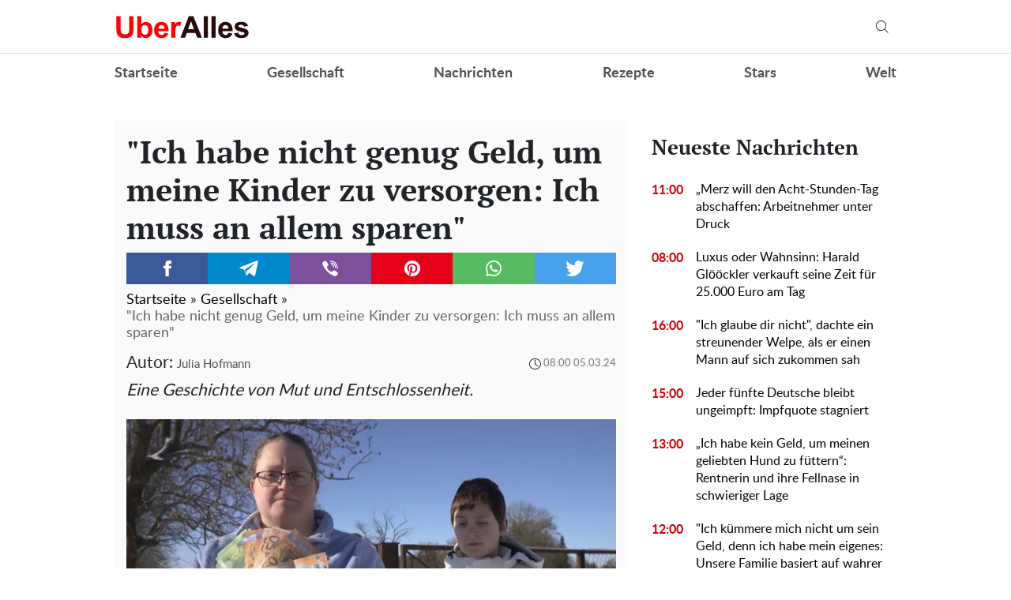

--- FILE ---
content_type: text/html; charset=UTF-8
request_url: https://gesellschaft.uberalles.live/29611-ich-habe-nicht-genug-geld-um-meine-kinder-zu-versorgen-ich-muss-an-allem-sparen
body_size: 31666
content:
<!doctype html>
<html lang="de">
    <head prefix="og: http://ogp.me/ns# fb: http://ogp.me/ns/fb# article: http://ogp.me/ns/article#">
        <meta charset="utf-8">
        <meta http-equiv="X-UA-Compatible" content="IE=edge">
        <meta name="viewport" content="width=device-width, initial-scale=1, shrink-to-fit=no">
        <title>&quot;Ich habe nicht genug Geld, um meine Kinder zu versorgen: Ich muss an allem sparen&quot;. Uberalles</title>
        <link rel="dns-prefetch" href="https://aixcdn.com">
<link rel="dns-prefetch" href="https://cdn.ampproject.org">
<link rel="dns-prefetch" href="https://adservice.google.com">
<link rel="dns-prefetch" href="https://adservice.google.com.ua">
<link rel="dns-prefetch" href="https://www.google-analytics.com">
<link rel="dns-prefetch" href="https://pagead2.googlesyndication.com">
<link rel="dns-prefetch" href="https://googleads.g.doubleclick.net">

        <style>.swiper-container{margin:0 auto;position:relative;overflow:hidden;list-style:none;padding:0;z-index:1}.swiper-wrapper{position:relative;width:100%;height:100%;z-index:1;display:flex;transition-property:transform;box-sizing:content-box}.swiper-wrapper{transform:translateZ(0)}.swiper-slide{flex-shrink:0;width:100%;height:100%;position:relative;transition-property:transform}.swiper-button-next,.swiper-button-prev{position:absolute;top:50%;width:27px;height:44px;margin-top:-22px;z-index:10;cursor:pointer;background-size:27px 44px;background-position:50%;background-repeat:no-repeat}.swiper-button-prev{background-image:url("data:image/svg+xml;charset=utf-8,%3Csvg xmlns='http://www.w3.org/2000/svg' viewBox='0 0 27 44'%3E%3Cpath d='M0 22L22 0l2.1 2.1L4.2 22l19.9 19.9L22 44 0 22z' fill='%23007aff'/%3E%3C/svg%3E");left:10px;right:auto}.swiper-button-next{background-image:url("data:image/svg+xml;charset=utf-8,%3Csvg xmlns='http://www.w3.org/2000/svg' viewBox='0 0 27 44'%3E%3Cpath d='M27 22L5 44l-2.1-2.1L22.8 22 2.9 2.1 5 0l22 22z' fill='%23007aff'/%3E%3C/svg%3E");right:10px;left:auto}.swiper-pagination-bullet-active{opacity:1;background:#007aff}@-webkit-keyframes swiper-preloader-spin{to{transform:rotate(1turn)}}@keyframes swiper-preloader-spin{to{transform:rotate(1turn)}}@charset "UTF-8";:root{--blue:#007bff;--indigo:#6610f2;--purple:#6f42c1;--pink:#e83e8c;--red:#dc3545;--orange:#fd7e14;--yellow:#ffc107;--green:#28a745;--teal:#20c997;--cyan:#17a2b8;--white:#fff;--gray:#6c757d;--gray-dark:#343a40;--primary:#007bff;--secondary:#6c757d;--success:#28a745;--info:#17a2b8;--warning:#ffc107;--danger:#dc3545;--light:#f8f9fa;--dark:#343a40;--breakpoint-xs:0;--breakpoint-sm:576px;--breakpoint-md:768px;--breakpoint-lg:992px;--breakpoint-xl:1200px;--font-family-sans-serif:-apple-system,BlinkMacSystemFont,"Segoe UI",Roboto,"Helvetica Neue",Arial,sans-serif,"Apple Color Emoji","Segoe UI Emoji","Segoe UI Symbol","Noto Color Emoji";--font-family-monospace:SFMono-Regular,Menlo,Monaco,Consolas,"Liberation Mono","Courier New",monospace}*,:after,:before{box-sizing:border-box}html{font-family:sans-serif;line-height:1.15;-webkit-text-size-adjust:100%;-ms-text-size-adjust:100%;-ms-overflow-style:scrollbar;-webkit-tap-highlight-color:rgba(0,0,0,0)}@-ms-viewport{width:device-width}article,aside,figcaption,figure,footer,header,main,nav,section{display:block}body{margin:0;font-family:-apple-system,BlinkMacSystemFont,Segoe UI,Roboto,Helvetica Neue,Arial,sans-serif,Apple Color Emoji,Segoe UI Emoji,Segoe UI Symbol,Noto Color Emoji;font-size:1rem;font-weight:400;line-height:1.6;color:#212529;text-align:left;background-color:#fff}[tabindex="-1"]:focus{outline:0!important}hr{box-sizing:content-box;height:0;overflow:visible}h1,h2,h3,h4,h5,h6{margin-top:0;margin-bottom:.5rem}p{margin-top:0;margin-bottom:1rem}abbr[data-original-title],abbr[title]{text-decoration:underline;-webkit-text-decoration:underline dotted;text-decoration:underline dotted;cursor:help;border-bottom:0}address{font-style:normal;line-height:inherit}address,dl,ol,ul{margin-bottom:1rem}dl,ol,ul{margin-top:0}ol ol,ol ul,ul ol,ul ul{margin-bottom:0}dt{font-weight:700}dd{margin-bottom:.5rem;margin-left:0}blockquote{margin:0 0 1rem}dfn{font-style:italic}b,strong{font-weight:bolder}small{font-size:80%}sub,sup{position:relative;font-size:75%;line-height:0;vertical-align:baseline}sub{bottom:-.25em}sup{top:-.5em}a{color:#007bff;text-decoration:none;background-color:transparent;-webkit-text-decoration-skip:objects}a:hover{color:#0056b3;text-decoration:underline}a:not([href]):not([tabindex]),a:not([href]):not([tabindex]):focus,a:not([href]):not([tabindex]):hover{color:inherit;text-decoration:none}a:not([href]):not([tabindex]):focus{outline:0}code,pre{font-family:SFMono-Regular,Menlo,Monaco,Consolas,Liberation Mono,Courier New,monospace;font-size:1em}pre{margin-top:0;margin-bottom:1rem;overflow:auto;-ms-overflow-style:scrollbar}figure{margin:0 0 1rem}img{border-style:none}img,svg{vertical-align:middle}svg{overflow:hidden}table{border-collapse:collapse}caption{padding-top:.75rem;padding-bottom:.75rem;color:#6c757d;text-align:left;caption-side:bottom}th{text-align:inherit}label{display:inline-block;margin-bottom:.5rem}button{border-radius:0}button:focus{outline:1px dotted;outline:5px auto -webkit-focus-ring-color}button,input,select,textarea{margin:0;font-family:inherit;font-size:inherit;line-height:inherit}button,input{overflow:visible}button,select{text-transform:none}[type=reset],[type=submit],button,html [type=button]{-webkit-appearance:button}[type=button]::-moz-focus-inner,[type=reset]::-moz-focus-inner,[type=submit]::-moz-focus-inner,button::-moz-focus-inner{padding:0;border-style:none}input[type=checkbox],input[type=radio]{box-sizing:border-box;padding:0}input[type=date],input[type=datetime-local],input[type=month],input[type=time]{-webkit-appearance:listbox}textarea{overflow:auto;resize:vertical}fieldset{min-width:0;padding:0;margin:0;border:0}legend{display:block;width:100%;max-width:100%;padding:0;margin-bottom:.5rem;font-size:1.5rem;line-height:inherit;color:inherit;white-space:normal}progress{vertical-align:baseline}[type=number]::-webkit-inner-spin-button,[type=number]::-webkit-outer-spin-button{height:auto}[type=search]{outline-offset:-2px;-webkit-appearance:none}[type=search]::-webkit-search-cancel-button,[type=search]::-webkit-search-decoration{-webkit-appearance:none}::-webkit-file-upload-button{font:inherit;-webkit-appearance:button}template{display:none}[hidden]{display:none!important}.h1,.h2,.h3,.h4,.h5,.h6,h1,h2,h3,h4,h5,h6{margin-bottom:.5rem;font-family:inherit;font-weight:500;line-height:1.2;color:inherit}.h1,h1{font-size:2.5rem}.h2,h2{font-size:2rem}.h3,h3{font-size:1.75rem}.h4,h4{font-size:1.5rem}.h5,h5{font-size:1.25rem}.h6,h6{font-size:1rem}.lead{font-size:1.25rem;font-weight:300}hr{margin-top:1rem;margin-bottom:1rem;border:0;border-top:1px solid rgba(0,0,0,.1)}.small,small{font-size:80%;font-weight:400}.mark,mark{padding:.2em;background-color:#fcf8e3}.blockquote{margin-bottom:1rem;font-size:1.25rem}.container{width:100%;padding-right:15px;padding-left:15px;margin-right:auto;margin-left:auto}@media (min-width:992px){.container{max-width:1020px}}.row{display:flex;flex-wrap:wrap;margin-right:-15px;margin-left:-15px}.col-3,.col-4,.col-6,.col-8,.col-12,.col-lg-3,.col-lg-4,.col-lg-6,.col-lg-8,.col-lg-9,.col-lg-12,.col-md,.col-md-3,.col-md-4,.col-md-6,.col-md-8,.col-md-12,.col-sm-4,.col-sm-12{position:relative;width:100%;min-height:1px;padding-right:15px;padding-left:15px}.col-3{flex:0 0 25%;max-width:25%}.col-4{flex:0 0 33.3333333333%;max-width:33.3333333333%}.col-6{flex:0 0 50%;max-width:50%}.col-8{flex:0 0 66.6666666667%;max-width:66.6666666667%}.col-12{flex:0 0 100%;max-width:100%}@media (min-width:576px){.col-sm-4{flex:0 0 33.3333333333%;max-width:33.3333333333%}.col-sm-12{flex:0 0 100%;max-width:100%}}@media (min-width:768px){.col-md{flex-basis:0;flex-grow:1;max-width:100%}.col-md-3{flex:0 0 25%;max-width:25%}.col-md-4{flex:0 0 33.3333333333%;max-width:33.3333333333%}.col-md-6{flex:0 0 50%;max-width:50%}.col-md-8{flex:0 0 66.6666666667%;max-width:66.6666666667%}.col-md-12{flex:0 0 100%;max-width:100%}}@media (min-width:992px){.col-lg-3{flex:0 0 25%;max-width:25%}.col-lg-4{flex:0 0 33.3333333333%;max-width:33.3333333333%}.col-lg-6{flex:0 0 50%;max-width:50%}.col-lg-8{flex:0 0 66.6666666667%;max-width:66.6666666667%}.col-lg-9{flex:0 0 75%;max-width:75%}.col-lg-12{flex:0 0 100%;max-width:100%}}.form-control{display:block;width:100%;height:calc(2.35rem + 2px);padding:.375rem .75rem;font-size:1rem;line-height:1.6;color:#495057;background-color:#fff;background-clip:padding-box;border:1px solid #ced4da;border-radius:.25rem;transition:border-color .15s ease-in-out,box-shadow .15s ease-in-out}@media screen and (prefers-reduced-motion:reduce){.form-control{transition:none}}.form-control::-ms-expand{background-color:transparent;border:0}.form-control:focus{color:#495057;background-color:#fff;border-color:#80bdff;outline:0;box-shadow:0 0 0 .2rem rgba(0,123,255,.25)}.form-control::-moz-placeholder{color:#6c757d;opacity:1}.form-control:-ms-input-placeholder{color:#6c757d;opacity:1}.form-control::placeholder{color:#6c757d;opacity:1}.form-control:disabled,.form-control[readonly]{background-color:#e9ecef;opacity:1}select.form-control:focus::-ms-value{color:#495057;background-color:#fff}select.form-control[multiple],select.form-control[size],textarea.form-control{height:auto}.form-group{margin-bottom:1rem}.form-inline{display:flex;flex-flow:row wrap;align-items:center}@media (min-width:576px){.form-inline label{justify-content:center}.form-inline .form-group,.form-inline label{display:flex;align-items:center;margin-bottom:0}.form-inline .form-group{flex:0 0 auto;flex-flow:row wrap}.form-inline .form-control{display:inline-block;width:auto;vertical-align:middle}.form-inline .input-group{width:auto}}.btn{display:inline-block;font-weight:400;text-align:center;white-space:nowrap;vertical-align:middle;-webkit-user-select:none;-moz-user-select:none;-ms-user-select:none;user-select:none;border:1px solid transparent;padding:.375rem .75rem;font-size:1rem;line-height:1.6;border-radius:.25rem;transition:color .15s ease-in-out,background-color .15s ease-in-out,border-color .15s ease-in-out,box-shadow .15s ease-in-out}@media screen and (prefers-reduced-motion:reduce){.btn{transition:none}}.btn:focus,.btn:hover{text-decoration:none}.btn.focus,.btn:focus{outline:0;box-shadow:0 0 0 .2rem rgba(0,123,255,.25)}.btn.disabled,.btn:disabled{opacity:.65}.btn:not(:disabled):not(.disabled){cursor:pointer}a.btn.disabled,fieldset:disabled a.btn{pointer-events:none}.btn-primary{color:#fff;background-color:#007bff;border-color:#007bff}.btn-primary:hover{color:#fff;background-color:#0069d9;border-color:#0062cc}.btn-primary.focus,.btn-primary:focus{box-shadow:0 0 0 .2rem rgba(0,123,255,.5)}.btn-primary.disabled,.btn-primary:disabled{color:#fff;background-color:#007bff;border-color:#007bff}.btn-primary:not(:disabled):not(.disabled).active,.btn-primary:not(:disabled):not(.disabled):active,.show>.btn-primary.dropdown-toggle{color:#fff;background-color:#0062cc;border-color:#005cbf}.btn-primary:not(:disabled):not(.disabled).active:focus,.btn-primary:not(:disabled):not(.disabled):active:focus,.show>.btn-primary.dropdown-toggle:focus{box-shadow:0 0 0 .2rem rgba(0,123,255,.5)}.btn-success{color:#fff;background-color:#28a745;border-color:#28a745}.btn-success:hover{color:#fff;background-color:#218838;border-color:#1e7e34}.btn-success.focus,.btn-success:focus{box-shadow:0 0 0 .2rem rgba(40,167,69,.5)}.btn-success.disabled,.btn-success:disabled{color:#fff;background-color:#28a745;border-color:#28a745}.btn-success:not(:disabled):not(.disabled).active,.btn-success:not(:disabled):not(.disabled):active,.show>.btn-success.dropdown-toggle{color:#fff;background-color:#1e7e34;border-color:#1c7430}.btn-success:not(:disabled):not(.disabled).active:focus,.btn-success:not(:disabled):not(.disabled):active:focus,.show>.btn-success.dropdown-toggle:focus{box-shadow:0 0 0 .2rem rgba(40,167,69,.5)}.btn-warning{color:#212529;background-color:#ffc107;border-color:#ffc107}.btn-warning:hover{color:#212529;background-color:#e0a800;border-color:#d39e00}.btn-warning.focus,.btn-warning:focus{box-shadow:0 0 0 .2rem rgba(255,193,7,.5)}.btn-warning.disabled,.btn-warning:disabled{color:#212529;background-color:#ffc107;border-color:#ffc107}.btn-warning:not(:disabled):not(.disabled).active,.btn-warning:not(:disabled):not(.disabled):active,.show>.btn-warning.dropdown-toggle{color:#212529;background-color:#d39e00;border-color:#c69500}.btn-warning:not(:disabled):not(.disabled).active:focus,.btn-warning:not(:disabled):not(.disabled):active:focus,.show>.btn-warning.dropdown-toggle:focus{box-shadow:0 0 0 .2rem rgba(255,193,7,.5)}.btn-sm{padding:.25rem .5rem;font-size:.875rem;line-height:1.5;border-radius:.2rem}.btn-block{display:block;width:100%}.btn-block+.btn-block{margin-top:.5rem}input[type=button].btn-block,input[type=reset].btn-block,input[type=submit].btn-block{width:100%}.dropdown{position:relative}.dropdown-toggle:after{display:inline-block;width:0;height:0;margin-left:.255em;vertical-align:.255em;content:"";border-top:.3em solid;border-right:.3em solid transparent;border-bottom:0;border-left:.3em solid transparent}.dropdown-toggle:empty:after{margin-left:0}.dropdown-menu{position:absolute;top:100%;left:0;z-index:1000;display:none;float:left;min-width:10rem;padding:.5rem 0;margin:.125rem 0 0;font-size:1rem;color:#212529;text-align:left;list-style:none;background-color:#fff;background-clip:padding-box;border:1px solid rgba(0,0,0,.15);border-radius:.25rem}.dropdown-menu-right{right:0;left:auto}.dropdown-menu[x-placement^=bottom],.dropdown-menu[x-placement^=left],.dropdown-menu[x-placement^=right],.dropdown-menu[x-placement^=top]{right:auto;bottom:auto}.dropdown-item{display:block;width:100%;padding:.25rem 1.5rem;clear:both;font-weight:400;color:#212529;text-align:inherit;white-space:nowrap;background-color:transparent;border:0}.dropdown-item:focus,.dropdown-item:hover{color:#16181b;text-decoration:none;background-color:#f8f9fa}.dropdown-item.active,.dropdown-item:active{color:#fff;text-decoration:none;background-color:#007bff}.dropdown-item.disabled,.dropdown-item:disabled{color:#6c757d;background-color:transparent}.dropdown-menu.show{display:block}.pagination{display:flex;padding-left:0;list-style:none;border-radius:.25rem}.page-link{position:relative;display:block;padding:.5rem .75rem;margin-left:-1px;line-height:1.25;color:#007bff;background-color:#fff;border:1px solid #dee2e6}.page-link:hover{z-index:2;color:#0056b3;text-decoration:none;background-color:#e9ecef;border-color:#dee2e6}.page-link:focus{z-index:2;outline:0;box-shadow:0 0 0 .2rem rgba(0,123,255,.25)}.page-link:not(:disabled):not(.disabled){cursor:pointer}.page-item:first-child .page-link{margin-left:0;border-top-left-radius:.25rem;border-bottom-left-radius:.25rem}.page-item:last-child .page-link{border-top-right-radius:.25rem;border-bottom-right-radius:.25rem}.page-item.active .page-link{z-index:1;color:#fff;background-color:#007bff;border-color:#007bff}.page-item.disabled .page-link{color:#6c757d;pointer-events:none;cursor:auto;background-color:#fff;border-color:#dee2e6}.media{display:flex;align-items:flex-start}.border{border:1px solid #dee2e6!important}.clearfix:after{display:block;clear:both;content:""}.flex-column{flex-direction:column!important}.fixed-top{top:0}.fixed-top{position:fixed;right:0;left:0;z-index:1030}.sr-only{position:absolute;width:1px;height:1px;padding:0;overflow:hidden;clip:rect(0,0,0,0);white-space:nowrap;border:0}.text-right{text-align:right!important}.text-center{text-align:center!important}.text-capitalize{text-transform:capitalize!important}.text-muted{color:#6c757d!important}.visible{visibility:visible!important}body{overflow-y:scroll}@media (min-width:768px){body{padding-top:118px}}@media (max-width:767px){body{padding-top:68px}}.noscroll-mobile{position:fixed;overflow:hidden}main .container{padding-top:15px}@media (min-width:1019px){main .container{width:1020px}}a{font-family:font-lato,Arial;font-weight:400}a:hover{text-decoration:none}.h2,.h3,h1{font-family:"PT Serif",Georgia,Helvetica;font-weight:700}.color-blue{color:#337ab7}.h3.color-blue{font-size:22px}@media (max-width:767px){.responsive-image{position:relative}.responsive-image img{display:block;position:absolute;top:0;right:0;bottom:0;left:0;width:100%;height:100%}.hidden-sm,.right-column{display:none}}@media (min-width:768px){.right-column .sticky-box{position:-webkit-sticky;position:sticky;top:120px}}@font-face{font-family:"PT Serif";font-display:swap;src:url(/fonts/PTSerif-Bold.eot);src:url(/fonts/PTSerif-Bold.eot?#iefix) format("embedded-opentype"),url(/fonts/PTSerif-Bold.woff2) format("woff2"),url(/fonts/PTSerif-Bold.woff) format("woff"),url(/fonts/PTSerif-Bold.ttf) format("truetype");font-weight:700;font-style:normal}@font-face{font-family:font-lato;font-display:swap;src:url(/fonts/Lato-Regular.eot);src:url(/fonts/Lato-Regular.eot?#iefix) format("embedded-opentype"),url(/fonts/Lato-Regular.woff2) format("woff2"),url(/fonts/Lato-Regular.woff) format("woff"),url(/fonts/Lato-Regular.ttf) format("truetype");font-weight:400;font-style:normal}@font-face{font-family:font-lato;font-display:swap;src:url(/fonts/Lato-Bold.eot);src:url(/fonts/Lato-Bold.eot?#iefix) format("embedded-opentype"),url(/fonts/Lato-Bold.woff2) format("woff2"),url(/fonts/Lato-Bold.woff) format("woff"),url(/fonts/Lato-Bold.ttf) format("truetype");font-weight:700;font-style:normal}@font-face{font-family:"PT Serif";font-display:swap;src:url(/fonts/PTSerif-Regular.eot);src:url(/fonts/PTSerif-Regular.eot?#iefix) format("embedded-opentype"),url(/fonts/PTSerif-Regular.woff2) format("woff2"),url(/fonts/PTSerif-Regular.woff) format("woff"),url(/fonts/PTSerif-Regular.ttf) format("truetype");font-weight:400;font-style:normal}@font-face{font-family:icons;src:url(/fonts/icons.eot?mpderz);src:local("icons"),url(/fonts/icons.woff2?mpderz) format("woff2"),url(/fonts/icons.woff?mpderz) format("woff"),url(/fonts/icons.ttf?mpderz) format("truetype"),url(/fonts/icons.eot?#?mpderziefix) format("embedded-opentype"),url(/fonts/icons.svg?#?mpderzznaj-icon) format("svg");font-weight:400;font-style:normal}[class*=" icon-"],[class^=icon-]{font-family:icons!important;speak:none;font-style:normal;font-weight:400;font-variant:normal;text-transform:none;line-height:1;-webkit-font-smoothing:antialiased;-moz-osx-font-smoothing:grayscale}.icon-timing:before{content:"\E900"}.icon-arrow_left:before{content:"\E901"}.icon-arrow_right:before{content:"\E902"}.icon-search:before{content:"\E903"}.icon-rss:before{content:"\E904"}.icon-facebook:before{content:"\E908"}.icon-instagram:before{content:"\E909"}.icon-viber:before{content:"\E90A"}.icon-telegram:before{content:"\E90B"}.footer,.navbar{font-family:font-lato,Arial;font-weight:700;padding:0;background-color:#fff}@media (min-width:768px){.footer,.navbar{height:118px}}@media (max-width:767px){.footer,.navbar{height:68px}}.footer.fixed-top,.navbar.fixed-top{max-width:100vw;-webkit-backface-visibility:hidden;backface-visibility:hidden}.footer .mobile-search__container,.navbar .mobile-search__container{display:none}.footer .nav-top,.navbar .nav-top{color:#000;height:68px;background-color:#fff;border-bottom:1px solid #dcdcdc}.footer .nav-top .container,.navbar .nav-top .container{display:flex;align-items:center;justify-content:space-between;height:68px}@media (min-width:768px){.footer .nav-top .container .mobile-left-panel--icon,.navbar .nav-top .container .mobile-left-panel--icon{display:none}}@media (max-width:767px){.footer .nav-top .container .b__left-panel--call-mobile,.navbar .nav-top .container .b__left-panel--call-mobile{display:block}.footer .nav-top .container .nav-top--left,.navbar .nav-top .container .nav-top--left{position:absolute}.footer .nav-top .container .mobile-left-panel--icon,.navbar .nav-top .container .mobile-left-panel--icon{position:relative;width:50px;height:50px;padding:14px 0 0 20px}.footer .nav-top .container .mobile-left-panel--icon .left-panel-mobile--inner,.navbar .nav-top .container .mobile-left-panel--icon .left-panel-mobile--inner{position:relative;width:25px;height:25px}.footer .nav-top .container .mobile-left-panel--icon .left-panel-mobile--inner .b__left-panel--call-icon,.navbar .nav-top .container .mobile-left-panel--icon .left-panel-mobile--inner .b__left-panel--call-icon{position:relative;width:25px;height:25px;border:2px solid #000;border-radius:50%;transition:all .3s ease}.footer .nav-top .container .mobile-left-panel--icon .left-panel-mobile--inner .b__left-panel--call-icon:before,.navbar .nav-top .container .mobile-left-panel--icon .left-panel-mobile--inner .b__left-panel--call-icon:before{content:"";position:absolute;top:2px;left:8px;width:2px;height:11px;transform:rotate(-15deg);background-color:#000;transition:all .3s ease}.footer .nav-top .container .mobile-left-panel--icon .left-panel-mobile--inner .b__left-panel--call-icon:after,.navbar .nav-top .container .mobile-left-panel--icon .left-panel-mobile--inner .b__left-panel--call-icon:after{content:"";position:absolute;top:9.3px;left:12.7px;width:2px;height:8px;transform:rotate(110deg);background-color:#000;transition:all .3s ease}.footer .nav-top .container .mobile-left-panel--icon .left-panel-mobile--inner .b__left-panel--call-icon span,.navbar .nav-top .container .mobile-left-panel--icon .left-panel-mobile--inner .b__left-panel--call-icon span{content:"";position:absolute;top:-6px;right:-6px;width:14px;height:14px;border-radius:7px;background-color:#ffa124;border:2px solid #fff;-webkit-animation:bounce 2s infinite;animation:bounce 2s infinite}.footer .nav-top .container .mobile-left-panel--icon .left-panel-mobile--inner .b__left-panel--close-icon,.navbar .nav-top .container .mobile-left-panel--icon .left-panel-mobile--inner .b__left-panel--close-icon{border:15px solid #fff;box-sizing:border-box;transition:all .3s ease}.footer .nav-top .container .mobile-left-panel--icon .left-panel-mobile--inner .b__left-panel--close-icon:before,.navbar .nav-top .container .mobile-left-panel--icon .left-panel-mobile--inner .b__left-panel--close-icon:before{top:-13px;left:-4px;height:20px;transform:rotate(-45deg);background-color:#000;transition:all .3s ease}.footer .nav-top .container .mobile-left-panel--icon .left-panel-mobile--inner .b__left-panel--close-icon:after,.navbar .nav-top .container .mobile-left-panel--icon .left-panel-mobile--inner .b__left-panel--close-icon:after{top:-13px;left:-4px;height:20px;transform:rotate(45deg);background-color:#000;transition:all .3s ease}.footer .nav-top .container .mobile-left-panel--icon .left-panel-mobile--inner .b__left-panel--close-icon span,.navbar .nav-top .container .mobile-left-panel--icon .left-panel-mobile--inner .b__left-panel--close-icon span{display:none}@-webkit-keyframes bounce{0%,44%,56%,70%,80%,to{transform:translateY(0)}50%{transform:translateY(-5px)}62%{transform:translateY(-2px)}76%{transform:translateY(-1px)}}@keyframes bounce{0%,44%,56%,70%,80%,to{transform:translateY(0)}50%{transform:translateY(-5px)}62%{transform:translateY(-2px)}76%{transform:translateY(-1px)}}}.footer .nav-top--left,.navbar .nav-top--left{display:flex;align-items:center}.footer .nav-top--left .nav-social-links,.navbar .nav-top--left .nav-social-links{display:flex;justify-content:space-between;margin-right:60px}@media (max-width:767px){.footer .nav-top--left .nav-social-links,.navbar .nav-top--left .nav-social-links{display:none}}.footer .nav-top--left .nav-social-links a,.navbar .nav-top--left .nav-social-links a{display:flex;justify-content:center;align-items:center;flex:0 0 25px;height:25px;width:25px;margin:0 2px;color:#000;border-radius:100%;box-shadow:1px 1px 2px #000}.footer .nav-top--left .nav-social-links a span,.navbar .nav-top--left .nav-social-links a span{font-size:11px}.footer .nav-top--left .nav-social-links a span.icon-telegram,.navbar .nav-top--left .nav-social-links a span.icon-telegram{font-size:14px}.footer .nav-top--left .nav-social-links a:hover span,.navbar .nav-top--left .nav-social-links a:hover span{font-size:13px}.footer .nav-top--left .nav-social-links a:hover span.icon-telegram,.navbar .nav-top--left .nav-social-links a:hover span.icon-telegram{font-size:16px}@media (min-width:768px){.footer .nav-top .nav-logotype,.footer .nav-top .nav-logotype img,.navbar .nav-top .nav-logotype,.navbar .nav-top .nav-logotype img{display:block;width:171px;height:42px}}@media (max-width:767px){.footer .nav-top .nav-logotype,.footer .nav-top .nav-logotype img,.navbar .nav-top .nav-logotype,.navbar .nav-top .nav-logotype img{display:block;width:171px;height:42px}}.footer .nav-top .b__search--navbar,.navbar .nav-top .b__search--navbar{position:relative}@media (max-width:767px){.footer .nav-top .b__search--navbar,.navbar .nav-top .b__search--navbar{display:none}}.footer .nav-top .b__search--navbar.opened .form-search input,.navbar .nav-top .b__search--navbar.opened .form-search input{display:block;width:250px;padding:4px 0 4px 10px;transition:all .3s ease-in-out}.footer .nav-top .b__search--navbar.opened .form-search .btn-search-submit,.navbar .nav-top .b__search--navbar.opened .form-search .btn-search-submit{display:block;margin-top:1px;color:#000;border:none;cursor:pointer;position:relative}.footer .nav-top .b__search--navbar.opened .btn-search,.navbar .nav-top .b__search--navbar.opened .btn-search{display:none}.footer .nav-top .b__search--navbar.opened .btn-search--close,.navbar .nav-top .b__search--navbar.opened .btn-search--close{display:block}.footer .nav-top .b__search--navbar .form-search,.navbar .nav-top .b__search--navbar .form-search{display:flex;justify-content:flex-end;background:none}.footer .nav-top .b__search--navbar .form-search input,.navbar .nav-top .b__search--navbar .form-search input{color:#000;width:0;padding:0;border-radius:0;border:none;border-bottom:1px solid #fff;background-color:#dadada}.footer .nav-top .b__search--navbar .form-search input:focus,.navbar .nav-top .b__search--navbar .form-search input:focus{box-shadow:none}.footer .nav-top .b__search--navbar .form-search .btn-search-submit,.navbar .nav-top .b__search--navbar .form-search .btn-search-submit{display:none;color:#fff;border:none;border-bottom:1px solid #fff;border-radius:0;padding:4px 10px 3px;background:none;line-height:1;outline:0}.footer .nav-top .b__search--navbar .form-search .btn-search-submit:active:focus,.footer .nav-top .b__search--navbar .form-search .btn-search-submit:hover,.navbar .nav-top .b__search--navbar .form-search .btn-search-submit:active:focus,.navbar .nav-top .b__search--navbar .form-search .btn-search-submit:hover{background:none;box-shadow:none}.footer .nav-top .b__search--navbar .btn-search,.navbar .nav-top .b__search--navbar .btn-search{position:absolute;top:2px;right:0;color:#000;padding:10px 10px 9px;border:none;border-radius:0;background:none;line-height:1;outline:0;cursor:pointer}.footer .nav-top .b__search--navbar .btn-search--close,.navbar .nav-top .b__search--navbar .btn-search--close{display:none;position:absolute;right:44px;top:13px;width:16px;height:16px;padding:0;background:none;border:none;outline:0;cursor:pointer}.footer .nav-top .b__search--navbar .btn-search--close:after,.footer .nav-top .b__search--navbar .btn-search--close:before,.navbar .nav-top .b__search--navbar .btn-search--close:after,.navbar .nav-top .b__search--navbar .btn-search--close:before{width:16px;height:1px;background-color:#000;position:absolute;content:"";display:block}.footer .nav-top .b__search--navbar .btn-search--close:before,.navbar .nav-top .b__search--navbar .btn-search--close:before{top:0;transform:translate3d(0,7px,0) rotate(45deg)}.footer .nav-top .b__search--navbar .btn-search--close:after,.navbar .nav-top .b__search--navbar .btn-search--close:after{top:0;transform:translate3d(0,7px,0) rotate(-45deg)}@media (min-width:768px){.footer .nav-items,.navbar .nav-items{display:flex;align-items:center;justify-content:space-between;height:50px;padding:0;margin-bottom:0;list-style:none}.footer .nav-items .nav-social-links,.navbar .nav-items .nav-social-links{display:none}.footer .nav-items .nav-item,.navbar .nav-items .nav-item{font-size:18px}.footer .nav-items .nav-item .dropdown-menu,.navbar .nav-items .nav-item .dropdown-menu{right:0;left:auto}.footer .nav-items .nav-item .nav-link,.navbar .nav-items .nav-item .nav-link{color:#505050;font-size:18px;line-height:50px;font-weight:700;padding:0}.footer .nav-items .nav-item .nav-link:hover,.navbar .nav-items .nav-item .nav-link:hover{color:#888}.footer .nav-items .nav-item-mobile,.navbar .nav-items .nav-item-mobile{display:none}}@media (max-width:767px){.footer .nav-items,.footer .nav-items .mobile-search__container,.navbar .nav-items,.navbar .nav-items .mobile-search__container{display:none}}.footer .navbar-hamburger,.navbar .navbar-hamburger{display:none}@media (max-width:767px){.footer .navbar-hamburger,.navbar .navbar-hamburger{display:block;width:35px;height:24px;position:relative;border:none;background:none;transform:rotate(0deg);transition:.5s ease-in-out;outline:0;cursor:pointer}.footer .navbar-hamburger span,.navbar .navbar-hamburger span{display:block;position:absolute;height:3px;width:100%;background:#222;border-radius:9px;opacity:1;left:0;transform:rotate(0deg);transition:.25s ease-in-out}.footer .navbar-hamburger span:first-child,.navbar .navbar-hamburger span:first-child{top:0}.footer .navbar-hamburger span:nth-child(2),.footer .navbar-hamburger span:nth-child(3),.navbar .navbar-hamburger span:nth-child(2),.navbar .navbar-hamburger span:nth-child(3){top:10px}.footer .navbar-hamburger span:nth-child(4),.navbar .navbar-hamburger span:nth-child(4){top:20px}.footer.show-nav .navbar-hamburger span:first-child,.navbar.show-nav .navbar-hamburger span:first-child{top:12px;width:0;left:50%}.footer.show-nav .navbar-hamburger span:nth-child(2),.navbar.show-nav .navbar-hamburger span:nth-child(2){transform:rotate(45deg)}.footer.show-nav .navbar-hamburger span:nth-child(3),.navbar.show-nav .navbar-hamburger span:nth-child(3){transform:rotate(-45deg)}.footer.show-nav .navbar-hamburger span:nth-child(4),.navbar.show-nav .navbar-hamburger span:nth-child(4){top:12px;width:0;left:50%}.footer.show-nav .nav,.navbar.show-nav .nav{position:fixed;top:68px;right:0;bottom:0;left:0;height:auto;margin-bottom:0;display:block;background-color:#fff;overflow-y:scroll;z-index:1000}.footer.show-nav .nav .nav-items,.navbar.show-nav .nav .nav-items{padding:0;margin-bottom:10px;display:flex;flex-wrap:wrap;list-style:none}.footer.show-nav .nav .nav-items li,.navbar.show-nav .nav .nav-items li{flex:0 0 100%;line-height:34px}.footer.show-nav .nav .nav-items li a,.navbar.show-nav .nav .nav-items li a{font-size:20px;color:#000;line-height:2em}.footer.show-nav .nav .nav-items .nav-item.dropdown,.footer.show-nav .nav .nav-items .nav-link.dropdown-toggle,.navbar.show-nav .nav .nav-items .nav-item.dropdown,.navbar.show-nav .nav .nav-items .nav-link.dropdown-toggle{display:none}.footer.show-nav .nav .nav-items .dropdown-menu,.navbar.show-nav .nav .nav-items .dropdown-menu{display:block;position:static;padding:0;float:none;border:0}.footer.show-nav .nav .nav-items .dropdown-menu a,.navbar.show-nav .nav .nav-items .dropdown-menu a{padding:0}.footer.show-nav .nav .nav-items .nav-social-links,.navbar.show-nav .nav .nav-items .nav-social-links{display:flex;width:100%;flex-direction:row;padding:20px 0}.footer.show-nav .nav .nav-items .nav-social-links a,.navbar.show-nav .nav .nav-items .nav-social-links a{display:flex;align-items:center;justify-content:center;height:44px;width:44px;color:#000;border:2px solid #000;border-radius:100%;text-decoration:none;margin-right:10px}.footer.show-nav .nav .nav-items .nav-social-links a span,.navbar.show-nav .nav .nav-items .nav-social-links a span{font-size:24px}.footer.show-nav .nav .mobile-search__container,.navbar.show-nav .nav .mobile-search__container{display:block;top:65px;right:0;bottom:0;left:0;padding:0 0 50px;background-color:#fff}.footer.show-nav .nav .mobile-search__container .form-search,.navbar.show-nav .nav .mobile-search__container .form-search{position:relative;border:2px solid #000}.footer.show-nav .nav .mobile-search__container .form-search .form-control,.navbar.show-nav .nav .mobile-search__container .form-search .form-control{height:45px;width:100%;font-size:18px;color:#000;padding:0 50px 0 10px;border:none;background:0 0;outline:0}.footer.show-nav .nav .mobile-search__container .form-search .btn-search-submit,.navbar.show-nav .nav .mobile-search__container .form-search .btn-search-submit{position:absolute;top:0;right:0;padding-right:10px;font-size:30px;color:#000;border:none;background:0 0;outline:0}}.footer{position:relative;height:auto;z-index:1000}.footer p{font-weight:400;text-align:center}.footer p a{color:#000}@media (max-width:767px){.footer .nav-top .container .nav-logotype{margin:0 auto}}.footer .internal-links{display:flex}@media (min-width:768px){.footer .internal-links{height:50px;flex-direction:row;align-items:center;justify-content:center}}@media (max-width:767px){.footer .internal-links{flex-direction:column;align-items:center;padding:15px 0}}.footer .internal-links a,.footer .internal-links span{color:#505050;font-weight:400;cursor:pointer}@media (min-width:768px){.footer .internal-links a,.footer .internal-links span{margin-right:15px;margin-left:15px}}@media (max-width:767px){.footer .internal-links a,.footer .internal-links span{line-height:30px}}.footer .internal-links a:hover,.footer .internal-links span:hover{color:#337ab7;text-shadow:0 0 1px #337ab7}.b_top-slider{position:relative;max-width:990px;margin-bottom:20px}@media (min-width:768px){.b_top-slider .top-slider .swiper-wrapper a{display:block;width:148.333px;margin-right:20px;text-decoration:none}.b_top-slider .top-slider .swiper-wrapper a img{display:block;height:100px;width:148.333px}.b_top-slider .top-slider .swiper-wrapper h4{font-family:"PT Serif",Georgia,Helvetica;color:#000;font-size:18px;line-height:19px;font-weight:700;height:83px;padding:5px 10px 5px 0;margin-bottom:0;overflow:hidden;text-overflow:ellipsis;display:-webkit-box;-webkit-line-clamp:4;-webkit-box-orient:vertical}}@media (max-width:767px){.b_top-slider .top-slider .swiper-wrapper a{display:block}.b_top-slider .top-slider .swiper-wrapper a .responsive-image{padding-bottom:66%}.b_top-slider .top-slider .swiper-wrapper a .responsive-image:before{content:"";position:absolute;top:0;left:0;height:100%;width:100%;display:block;background:rgba(0,0,0,.5);z-index:1}.b_top-slider .top-slider .swiper-wrapper h4{position:absolute;top:10px;left:10px;width:80%;font-family:font-lato,Arial;color:#fff;font-size:18px;line-height:22px;font-weight:700;z-index:2}}@media (min-width:768px){.b_top-slider .top-slider .swiper-wrapper .swiper-slide:hover h4{color:#505050;transition:all .5s ease-out}}.b_top-slider .swiper-button-next,.b_top-slider .swiper-button-prev{display:flex;align-items:center;justify-content:center;font-size:20px;top:40px;margin:0;background-image:none;outline:0}.b_top-slider .swiper-button-next span,.b_top-slider .swiper-button-prev span{font-weight:700}@media (min-width:1019px){.b_top-slider .swiper-button-prev{left:-40px}.b_top-slider .swiper-button-next{right:-40px}}@media (max-width:767px){.b_top-slider .swiper-button-next,.b_top-slider .swiper-button-prev{top:80px;width:40px;padding:7px 8px;background-image:none;background-color:hsla(0,0%,100%,.5);z-index:10}.b_top-slider .swiper-button-prev{left:0}.b_top-slider .swiper-button-next{right:0}}.main-slider .swiper-wrapper .swiper-slide:hover h4{color:#505050}@media (min-width:768px){.main-slider .swiper-wrapper .swiper-slide img{display:block;height:400px;width:735px}}@media (max-width:767px){.main-slider .swiper-wrapper .swiper-slide .responsive-image{padding-bottom:54%}}.main-slider .swiper-wrapper .swiper-slide--title{color:#000;max-width:734px;padding:5px 10px 15px;background-color:#fafafa}.main-slider .swiper-wrapper .swiper-slide--title h4{font-family:"PT Serif",Georgia,Helvetica;font-weight:700}@media (min-width:768px){.main-slider .swiper-wrapper .swiper-slide--title h4{font-size:32px;line-height:32px}}@media (max-width:767px){.main-slider .swiper-wrapper .swiper-slide--title h4{font-size:18px;line-height:21px}}.main-slider .swiper-wrapper .swiper-slide--title p{font-size:18px;margin-bottom:10px}.main-slider .swiper-wrapper .swiper-slide--title .b__post--date{display:flex;justify-content:flex-end}@media (max-width:768px){.main-slider .swiper-wrapper .swiper-slide--title{padding:5px 10px}}.main-slider:hover .swiper-button-next,.main-slider:hover .swiper-button-prev{background:hsla(0,0%,100%,.5);transition:all .5s ease-out}.main-slider .swiper-button-next,.main-slider .swiper-button-prev{display:flex;justify-content:center;align-items:center;height:53px;width:51px;top:200px;margin:0;background-image:none;background:hsla(0,0%,100%,.24);outline:0}.main-slider .swiper-button-next span,.main-slider .swiper-button-prev span{font-size:30px;font-weight:700;color:#000}@media (min-width:768px){.main-slider .swiper-button-prev{left:0}.main-slider .swiper-button-next{right:0}}@media (max-width:767px){.main-slider .swiper-button-next,.main-slider .swiper-button-prev{top:100px;width:45px;background-color:hsla(0,0%,85.5%,.76)}.main-slider .swiper-button-next span,.main-slider .swiper-button-prev span{font-size:20px}.main-slider .swiper-button-prev{left:0}.main-slider .swiper-button-next{right:0}}@media (max-width:767px){.home .b__post--date{justify-content:flex-end}}.b__post{position:relative;margin-bottom:20px}.b__post:hover a h4{color:#505050;transition:all .5s ease-out}.b__post h4{color:#000;font-family:"PT Serif",Georgia,Helvetica;font-weight:700}.b__post-newsfeed{margin-top:20px}.b__post-newsfeed .b_post-bold a{font-weight:700}@media (min-width:768px){.b__post-newsfeed .b__post{font-family:font-lato,Arial}.b__post-newsfeed .b__post--media{display:flex;flex-direction:row}.b__post-newsfeed .b__post time{color:#d00003;font-weight:700}.b__post-newsfeed .b__post a{color:#000;font-size:16px;line-height:22px;padding-left:16px}.b__post-newsfeed .b__post a:hover{color:#505050;transition:all .5s ease-out}.b__post-newsfeed .b__post-bold a{font-weight:700}.b__post-newsfeed .b__post--image{display:none}}@media (max-width:767px){.b__post-newsfeed .b__post{display:flex}.b__post-newsfeed .b__post--media{display:flex;flex-direction:column-reverse;justify-content:space-between}.b__post-newsfeed .b__post--media a{font-family:font-lato,Arial;font-size:16px;color:#000;line-height:1.2;padding-bottom:6px}.b__post-newsfeed .b__post--media time{display:flex;align-items:center;justify-content:flex-end;font-family:font-lato,Arial;font-size:13px;color:#757575;line-height:13px;text-align:right}.b__post-newsfeed .b__post--media time:before{font-family:icons!important;content:"\E900";font-size:14px;color:#000;padding-right:4px}.b__post-newsfeed .b__post--image{display:block;flex:0 0 150px;height:100px;margin-right:10px}.b__post-newsfeed .b__post--image img{display:block;height:100px;width:150px}}.b__post--card{width:300px;margin:0 auto 20px}.b__post--card img{display:block;height:200px;width:300px}.b__post--card h4{font-family:"PT Serif",Georgia,Helvetica;font-size:22px;line-height:26px;padding:10px 0}.b__post--card .b__post--date{justify-content:flex-end}.b__post--image-md{margin-bottom:30px}.b__post--image-md .b__post--text{padding-top:10px}.b__post--image-md .b__post--text .b__post--caption{justify-content:flex-end}@media (min-width:768px){.b__post--image-md .responsive-image{width:350px;height:250px}.b__post--image-md .responsive-image img{display:block;width:350px;height:250px}}@media (min-width:768px) and (max-width:991px){.b__post--image-md .responsive-image{width:100%;height:100%}.b__post--image-md .responsive-image img{display:block;width:100%;height:100%}}@media (max-width:767px){.b__post--image-md .responsive-image{position:relative;height:0;padding-bottom:71%}.b__post--image-md .responsive-image img{position:absolute;top:0;right:0;bottom:0;left:0;height:100%;width:100%}.b__post--image-md .b__post--text{padding:5px 0}.b__post--image-md .b__post--text h4{font-size:16px;line-height:21px}}.b__post--image-sm .b__post--text h4{padding-top:10px}@media (min-width:768px){.b__post--image-sm{display:flex}.b__post--image-sm img{display:block;height:180px;width:225px}.b__post--image-sm .b__post--media{padding-left:10px}.b__post--image-sm .b__post--media h4{font-size:20px}}@media (max-width:767px){.b__post--image-sm .responsive-image{padding-bottom:66%}.b__post--image-sm h4{padding:5px 0}}.b__post--image-sm h4{font-size:16px;line-height:21px}.b__post--image-sm .b__post--description{word-break:break-word}.b__post--image-xs{display:flex;margin-bottom:30px}.b__post--image-xs .b__post--text{display:flex;flex-direction:column;justify-content:space-between;padding-left:10px}.b__post--image-xs img{display:block;height:100px;width:150px}.b__post--image-xs h4{font-size:16px;line-height:21px;margin-bottom:0}.b__post--lead{font-family:font-lato,Arial;margin-bottom:10px}.b__post--date{display:flex;flex-direction:row;align-items:center;font-family:font-lato,Arial;font-size:13px;color:#757575;line-height:1;white-space:nowrap}.b__post--date:before{font-family:icons!important;content:"\E900";width:18px;height:14px;font-size:14px;color:#000;padding-right:4px}@media (min-width:768px){.b__post--caption{display:flex;justify-content:space-between;align-items:center}}@media (max-width:767px){.b__post--date{padding-top:10px}}.showbiz-news{padding:20px 0;justify-content:center}.showbiz-news .b__post{position:relative;display:block;color:#fff}.showbiz-news .b__post img{display:block;filter:brightness(80%) contrast(80%)}.showbiz-news .b__post h4{position:absolute;font-size:18px}.showbiz-news .b__post--date{position:absolute;right:10px;bottom:10px;color:#fff}.showbiz-news .b__post--date:before{color:#fff}.showbiz-news .b__post--image-vertical,.showbiz-news .b__post--image-vertical img{width:225px;height:500px}.showbiz-news .b__post--image-vertical h4{left:10px;bottom:30px;right:10px}.showbiz-news .b__post--image-horizontal{width:450px;height:225px;margin-bottom:24px}.showbiz-news .b__post--image-horizontal img{width:450px;height:225px}.showbiz-news .b__post--image-horizontal h4{top:10px;left:10px;right:10px}.showbiz-news .b__post--image-square,.showbiz-news .b__post--image-square img{width:210px;height:250px}.showbiz-news .b__post--image-square h4{left:10px;right:10px}.showbiz-news .b__post--image-square.left h4{top:10px}.showbiz-news .b__post--image-square.right h4{bottom:30px}.b__related-post{display:flex;flex-direction:row;flex-wrap:wrap;justify-content:space-between}.b__related-post .b__post--image-lg{flex:0 0 100%}.b__related-post .b__post--image-lg .responsive-image{position:relative;display:block;height:0;padding-bottom:56%}.b__related-post .b__post--image-lg .responsive-image img{position:absolute;height:100%;width:100%;top:0;right:0;bottom:0;left:0}@media (min-width:768px){.b__related-post .b__post--image-md{flex:0 0 320px}.b__related-post .b__post--image-md img{height:240px;width:320px}}@media (max-width:767px){.b__related-post .b__post--image-md .responsive-image{padding-bottom:66%}}.b__related-post .b__post--date{justify-content:flex-end}.b__media--news{display:flex;flex-wrap:wrap}.h2,.h3{display:block;font-size:26px;line-height:1;padding:0 0 10px}@media (max-width:767px){.home a.h3{display:none}}.pagination{justify-content:center;margin:10px auto}.pagination .page-link{color:#000;border:none}.pagination .page-link:focus{box-shadow:none}.pagination .page-item.active .page-link{color:#fff;background-color:#7d7d7d}.pagination .page-item .page-link{color:#000;outline:0}@media (max-width:767px){.pagination .page-item:nth-child(6),.pagination .page-item:nth-child(7),.pagination .page-item:nth-child(8),.pagination .page-item:nth-child(9){display:none}}.search .b__post--image-md{display:flex}.search .form-search{position:relative}.search .form-search input{width:90%;outline:0}.search .form-search .btn-search{position:absolute;top:0;right:0;bottom:0;background-color:#bbb;border-radius:0 .25rem .25rem 0}.search .b__post--text{width:100%;padding:0 0 0 10px}@media (max-width:767px){.search .b__post--text{display:flex;flex-direction:column;justify-content:space-between}.search .b__post--text .b__post--lead{display:none}}.b__read-more{display:flex;align-items:center;justify-content:center;width:230px;height:40px;color:#000;font-size:20px;line-height:106.2%;border:1px solid #000;box-sizing:border-box;border-radius:2px;margin:30px auto}.b__read-more span{font-size:12px;font-weight:700}.b__link-more{display:flex;align-items:center;justify-content:center;width:230px;height:40px;color:#000;font-size:20px;line-height:106.2%;border:1px solid #000;box-sizing:border-box;border-radius:2px;margin:30px auto}.contacts main{padding:50px 0}.contacts h1{font-family:"PT Serif",Georgia,Helvetica;margin-bottom:25px}.ai-placement{text-align:center;margin:0 auto 20px}@media (max-width:768px){.ai-placement.no-indent-mobile{margin-bottom:0}}.b__title--error-404{font-family:"PT Serif",Georgia,Helvetica;font-size:32px;text-align:center;padding:50px 0}.b__subscription-form{background-color:#111;margin-bottom:20px}.b__subscription-form .h2{text-align:center;font-family:font-lato,Arial;color:#fff;padding:10px 0}.b__subscription-form--image{display:block;width:650px;height:309px}.b__subscription-form.square .h2{font-size:23px}.b__subscription-form.square .b__subscription-form--image{width:310px;height:310px}.b__subscription-form.square .sp-form .sp-field,.b__subscription-form.square .sp-form .sp-field.sp-button-container{flex:0 0 100%}.b__subscription-form.square .sp-form .sp-field.sp-button-container .sp-button{width:100%}.b__subscription-form .sp-form{width:auto;margin-bottom:0}.b__subscription-form .sp-form .sp-field .sp-form-control{border-radius:0}.b__subscription-form .sp-form .sp-field .sp-form-control:focus{outline-color:#006eb0}.b__subscription-form .sp-form .sp-field .sp-form-control::-moz-placeholder{color:#111}.b__subscription-form .sp-form .sp-field .sp-form-control:-ms-input-placeholder{color:#111}.b__subscription-form .sp-form .sp-field .sp-form-control::placeholder{color:#111}.b__subscription-form .sp-form .sp-field .sp-button{border:1px solid;border-radius:0;background-color:transparent}.b__subscription-form .sp-form .sp-field .sp-button:hover{top:0}.b_trends{display:flex;flex-direction:row;height:25px;width:100%;margin-bottom:8px}.b_trends-icon{height:25px;width:25px}.b_trends-icon svg{display:block}.b_trends-items{display:flex;align-items:center;white-space:nowrap;overflow:hidden;text-overflow:ellipsis}.b_trends a{display:block;height:25px;margin-left:4px;color:#000;font-size:14px;padding:3px 10px;border-radius:5px;text-transform:uppercase;background-color:#ffee7f}.b_trends a:hover{background-color:#ffde00;cursor:pointer}@-webkit-keyframes shake{5%,45%{transform:translate3d(0,-1px,0)}10%,40%{transform:translate3d(0,2px,0)}15%,25%,35%{transform:translate3d(0,-4px,0)}20%,30%{transform:translate3d(0,4px,0)}}@keyframes shake{5%,45%{transform:translate3d(0,-1px,0)}10%,40%{transform:translate3d(0,2px,0)}15%,25%,35%{transform:translate3d(0,-4px,0)}20%,30%{transform:translate3d(0,4px,0)}}@media (min-width:768px){.b__category-news .b__post--media{display:flex;flex-direction:column;justify-content:space-around;width:100%;padding-left:20px}.b__category-news .b__post--media .b__post--description,.b__category-news .b__post--media .b__post--lead{font-size:15px;line-height:1.2}.b__category-news .b__post--media .b__post--date{justify-content:flex-end}}@media (max-width:767px){.b__category-news .responsive-image{height:0;padding-bottom:56%}.b__category-news .b__post--top-news h4{font-size:16px;line-height:21px}}.b__left-panel{position:fixed;height:100vh;top:0;left:-300px;width:300px;padding:0 10px;z-index:1032;-webkit-backface-visibility:hidden;backface-visibility:hidden;background-color:#fff}.b__left-panel .b__left-panel--header{position:relative;display:flex;height:60px}.b__left-panel .b__left-panel--header:after{content:"";position:absolute;width:100%;height:20px;bottom:-20px;z-index:1;background:linear-gradient(#fff,hsla(0,0%,100%,0))}.b__left-panel .b__left-panel--header a{display:block;padding-top:10px;margin:0 auto auto 0;font-weight:700}.b__left-panel .b__left-panel--header a h3{font-family:"PT Serif",Georgia,Helvetica;font-size:24px;font-weight:700;color:#337ab7}.b__left-panel .b__left-panel--content{height:calc(100% - 140px);position:relative;overflow-x:hidden;overflow-y:scroll}.b__left-panel .b__left-panel--social{position:relative;height:80px;overflow:visible}.b__left-panel .b__left-panel--social:after{content:"";position:absolute;width:100%;height:20px;top:-20px;z-index:1;background:linear-gradient(hsla(0,0%,100%,0),#fff)}.b__left-panel .b__left-panel--social .social--angle{display:flex;position:absolute;top:0;width:100%;height:100%;justify-content:flex-start;align-items:center}.b__left-panel .b__left-panel--social .social--angle span{display:flex;color:#000}.b__left-panel .b__left-panel--social .social--angle a{display:flex;padding:1px 4px 1px 2px;margin-left:5px;justify-content:center;align-items:center;background-color:#4267b2;border-radius:3px}.b__left-panel .b__left-panel--social .social--angle a:hover{background-color:#385898}.b__left-panel .b__left-panel--social .social--angle a svg{width:25px;height:25px}.b__left-panel .b__left-panel--social .social--angle a span{font-size:14px;line-height:1;color:#fff}.b__left-panel .b__left-panel--call{display:none}@media (min-width:768px){.b__left-panel .b__left-panel--call{position:absolute;display:flex;flex-direction:column-reverse;justify-content:space-around;align-items:center;top:50%;right:-30px;width:30px;height:120px;transform:translateY(-50%);background-color:#fafafa;border:1px solid #ddd;cursor:pointer}.b__left-panel .b__left-panel--call img{height:85px}.b__left-panel .b__left-panel--call p{margin:0;width:.7em;line-height:11px;text-align:center;word-wrap:break-word}.b__left-panel .b__left-panel--call .b__left-panel--call-icon{position:relative}.b__left-panel .b__left-panel--call .b__left-panel--call-icon:before{content:"";position:absolute;top:-1px;right:-4px;width:12px;height:12px;border-radius:6px;background-color:#ffa124;border:2px solid #fff;-webkit-animation:bounce 2s infinite;animation:bounce 2s infinite}.b__left-panel .b__left-panel--call .b__left-panel--call-icon svg{width:18px;height:18px}@-webkit-keyframes bounce{0%,44%,56%,70%,80%,to{transform:translateY(0)}50%{transform:translateY(-5px)}62%{transform:translateY(-2px)}76%{transform:translateY(-1px)}}@keyframes bounce{0%,44%,56%,70%,80%,to{transform:translateY(0)}50%{transform:translateY(-5px)}62%{transform:translateY(-2px)}76%{transform:translateY(-1px)}}}@media (min-width:768px){.b__left-panel--visible{left:0}}@media (max-width:767px){.b__left-panel{display:none}.b__left-panel--visible{position:fixed;top:68px;right:0;bottom:0;left:0;height:auto;width:100%;margin-bottom:0;display:block;-webkit-backface-visibility:hidden;backface-visibility:hidden;background-color:#fff;overflow-y:scroll;z-index:1029}.b__left-panel--visible .b__left-panel--header{height:50px}.b__left-panel--visible .b__left-panel--content{height:calc(100% - 130px)}.b__left-panel--visible .b__left-panel--social{height:80px}.b__left-panel--visible .b__left-panel--social .social--angle{display:flex;justify-content:flex-start;align-items:flex-end}.b__left-panel--visible .b__left-panel--social .social--angle span{display:flex;color:#000}.b__left-panel--visible .b__left-panel--call span{transform:rotate(180deg);transition:transform .5s ease}.b__left-panel--visible .b__left-panel--social .social--angle{position:absolute;top:0;height:100%;width:100%;padding-bottom:20px}.b__left-panel--visible .b__left-panel--social .social--angle .b__left-panel--social-networks{display:flex;flex-direction:column}.b__left-panel--visible .b__left-panel--social .social--angle .b__left-panel--social-networks>a{margin-bottom:10px}.b__left-panel--visible .b__left-panel--social .social--angle a{display:flex;margin:auto;width:auto;height:auto;align-items:center;font-size:16px;box-shadow:none;background-color:#fff}.b__left-panel--visible .b__left-panel--social .social--angle a:hover{background-color:#fff}.b__left-panel--visible .b__left-panel--social .social--angle a span{font-size:16px;color:#000}.b__left-panel--visible .b__left-panel--social .social--angle a .social--icon{display:flex;padding:1px 4px 1px 2px;margin-left:5px;justify-content:center;align-items:center;background-color:#4267b2;border-radius:3px}.b__left-panel--visible .b__left-panel--social .social--angle a .social--icon:hover{background-color:#385898}.b__left-panel--visible .b__left-panel--social .social--angle a .social--icon span{font-size:14px;color:#fff}}.b__left-panel--overlay{z-index:-1}.b__left-panel--overlay,.b__left-panel--overlay-visible{position:fixed;top:0;right:0;bottom:0;left:0;transition:opacity .5s ease}.b__left-panel--overlay-visible{z-index:1031;background-color:rgba(60,60,60,.7)}.b__popular-news-top{display:flex;flex-wrap:wrap;padding-bottom:15px}.b__popular-news-top .b__top-news--item{display:flex;align-items:center;position:relative;margin-bottom:10px;padding-left:15px;font-size:15px;line-height:20px;color:#000;font-weight:600}.b__popular-news-top .b__top-news--item:before{content:"";position:absolute;top:50%;left:0;width:5px;height:5px;transform:translateY(-60%);border-radius:50%;background-color:red}.b__popular-news-top .b__top-news--item:hover{text-decoration:underline}@media (min-width:768px){.b__popular-news-top .b__top-news--item{width:50%;padding:0 15px}}.b__popular-article{position:relative;background-color:#fff}@media (min-width:768px){.b__popular-article{border:1px solid rgba(207,206,213,.75);margin:15px -15px}.b__popular-article span{font-family:"PT Serif",Georgia,Helvetica;font-weight:700;display:block;padding:10px 15px;border-bottom:1px solid rgba(207,206,213,.75);background:#fff;background:linear-gradient(90deg,#fff,#fafafa 35%,#e1e1e1)}.b__popular-article--inner{padding:15px 15px 30px 25px}.b__popular-article--inner a{display:flex;flex-direction:row;align-items:center;color:#000}.b__popular-article--inner a:before{content:"-";display:block;padding-right:15px}.b__popular-article--inner a h4{font-size:18px;margin:15px 0}.b__popular-article--inner a:hover h4{color:#bb0e11;text-decoration:underline}.b__popular-article--more{position:absolute;right:10px;bottom:7px;color:#000;font-size:16px;text-decoration:underline}.b__popular-article--more:hover{color:#bb0e11;text-decoration:underline}}@media (max-width:767px){.b__popular-article{border-top:1px solid rgba(207,206,213,.75);margin:15px -30px}.b__popular-article,.b__popular-article span{border-bottom:1px solid rgba(207,206,213,.75)}.b__popular-article span{font-family:"PT Serif",Georgia,Helvetica;font-weight:700;display:block;padding:10px 15px;background:#fff;background:linear-gradient(90deg,#fff,#fafafa 35%,#e1e1e1)}.b__popular-article--inner{padding:15px 15px 30px}.b__popular-article--inner a{display:flex;flex-direction:row;align-items:center;color:#000}.b__popular-article--inner a:before{content:"-";display:block;padding-right:15px}.b__popular-article--inner a h4{font-size:18px;margin:15px 0}.b__popular-article--inner a:hover h4{color:#bb0e11;text-decoration:underline}.b__popular-article--more{position:absolute;right:10px;bottom:13px;color:#000;font-size:16px;text-decoration:underline}.b__popular-article--more:hover{color:#bb0e11;text-decoration:underline}}@media (max-width:767px){.news-feed h1.blu{font-size:26px}}.contacts h1{display:block;text-align:center}.contacts .b-contacts{display:flex}@media (min-width:768px){.contacts .b-contacts{flex-direction:row;justify-content:space-between;flex-wrap:wrap}}@media (max-width:767px){.contacts .b-contacts{flex-direction:column;align-items:center;justify-content:space-between}}@media (min-width:768px){.contacts .b-contacts--item{width:33%;display:flex;flex-direction:column;align-items:center}}.contacts .b-contacts--item .item{height:250px;width:250px;border-radius:100%;border:4px solid rgba(0,0,0,.1);overflow:hidden}.contacts .b-contacts--item .item img{display:block;height:100%;width:100%}.contacts .b-contacts--item p{font-size:18px;text-align:center}.category h1,.tag h1{font-family:"PT Serif",Georgia,Helvetica;font-weight:700}.category .b__category-news,.tag .b__category-news{background-color:#fafafa}.category .b__category-news .b__post--date,.tag .b__category-news .b__post--date{margin-right:10px}.category .b__post a,.tag .b__post a{display:block;color:#000}.category .b__post h4,.tag .b__post h4{font-family:"PT Serif",Georgia,Helvetica;font-weight:700}@media (min-width:768px){.category .b__post--top-news img,.tag .b__post--top-news img{display:block;height:390px;width:640px}}@media (max-width:767px){.category .b__post--top-news .responsive-image,.tag .b__post--top-news .responsive-image{padding-bottom:66%}.category .b__post--top-news h4,.tag .b__post--top-news h4{font-size:18px}}.category .b__post--top-news h4,.tag .b__post--top-news h4{padding:5px 10px}.category .b__post--top-news .b__post--lead,.tag .b__post--top-news .b__post--lead{font-size:19px;line-height:23px;padding:5px 10px;margin-bottom:10px}.category .b__post--top-news .b__post--date,.tag .b__post--top-news .b__post--date{justify-content:flex-end}.category .b__post--image-sm,.tag .b__post--image-sm{display:flex;clear:both}@media (min-width:767px){.category .b__post--image-sm .b__post--media,.tag .b__post--image-sm .b__post--media{display:flex;flex-direction:column;justify-content:space-around;padding-left:20px}}.category .b__post--image-sm .b__post--media h4,.tag .b__post--image-sm .b__post--media h4{font-size:22px;margin-bottom:15px}.category .b__post--image-sm .b__post--media .b__post--description,.tag .b__post--image-sm .b__post--media .b__post--description{font-size:18px;line-height:22px;margin-bottom:20px}.category .b__post--image-sm .b__post--media .b__post--date,.tag .b__post--image-sm .b__post--media .b__post--date{justify-content:flex-end}@media (max-width:767px){.category .b__post--image-sm,.tag .b__post--image-sm{flex-direction:column}.category .b__post--image-sm .b__post--media h4,.tag .b__post--image-sm .b__post--media h4{font-size:18px;padding:5px 10px;margin-bottom:15px}}@media (min-width:768px){article{font-family:font-lato,Arial;font-size:21px;font-weight:400;line-height:33px;padding:15px;margin-bottom:15px;background-color:#fafafa}}@media (max-width:767px){article{font-family:"PT Serif",Georgia,Helvetica;font-size:16px;line-height:21px;background-color:#fafafa;padding:17px 15px;margin-bottom:15px}}article h1{font-family:"PT Serif",Georgia,Helvetica;font-weight:700}@media (max-width:767px){article h1{font-size:18px;line-height:22px;font-weight:700;margin:0 0 10px}}@media (min-width:768px){article .b__breadcrumbs{display:flex;flex-direction:row;flex-wrap:wrap;font-size:18px;line-height:21px;list-style:none;padding:10px 0;margin:0}article .b__breadcrumbs a{color:#000}article .b__breadcrumbs--arrow{padding:0 5px}article .b__breadcrumbs .active a{color:#656565}article .b__post--caption p{margin:0}article .b__post--caption .author{font-size:15px;color:#505050}article .b__post--caption .author:hover{text-decoration:underline}}@media (max-width:767px){article .b__breadcrumbs{display:none}article .b__post--caption{display:flex;align-items:center;justify-content:space-between;margin-bottom:5px}article .b__post--caption p{margin:0}article .b__post--caption .author{font-size:15px;color:#505050}article .b__post--caption .b__post--date{padding:0}}article .b_share-buttons{display:flex;flex-direction:row}@media (max-width:767px){article .b_share-buttons{margin:0 -15px 10px}}article .b_share-buttons a{display:flex;align-items:center;justify-content:center;height:40px;width:100%}article .b_share-buttons a:hover{opacity:.8}article .b_share-buttons a svg{height:20px;fill:#fff}article .b_share-buttons a.facebook{background-color:#3b5998}article .b_share-buttons a.telegram{background-color:#08c}article .b_share-buttons a.viber{background-color:#7c519b}article .b_share-buttons a.pinterest{background-color:#e6001a}article .b_share-buttons a.whatsup{background-color:#57bb63}article .b_share-buttons a.twitter{background-color:#47a1eb}@media (min-width:768px){article .article-lead{font-family:font-lato,Arial;font-size:21px;font-weight:400;font-style:italic;line-height:33px;margin-bottom:15px}}@media (max-width:767px){article .article-lead{line-height:18px;margin-bottom:4px;word-break:break-word}}article .article-body div,article .article-body p{word-break:break-word}article a{color:#006eb5}article p{margin-bottom:10px}@media (max-width:767px){article p{font-weight:400}article p img{max-width:100%}}article iframe,article img{max-width:100%}article figure{text-align:center;margin:20px auto}article figure .responsive-image{position:relative;margin:0 auto}article figure .responsive-image img{position:absolute;top:0;left:0;bottom:0;right:0;height:100%;width:100%}@media (max-width:767px){article figure{margin-right:-15px;margin-left:-15px}}article blockquote{padding:10px 20px;margin:0 0 20px;font-size:17.5px;border-left:5px solid #eee;word-break:break-word}article blockquote p{line-height:26px}article blockquote span{display:block;font-size:14px;text-align:right}article .article-gallery{margin:20px auto}article .article-gallery .swiper-button-next,article .article-gallery .swiper-button-prev{display:flex;justify-content:center;align-items:center;height:53px;width:51px;background-image:none;background:hsla(0,0%,100%,.24);outline:0}article .article-gallery .swiper-button-next span,article .article-gallery .swiper-button-prev span{display:block;font-size:30px;font-weight:700;color:#000}article .article-gallery .title{font-size:14px}article .image-description{font-size:14px;padding:10px;background-color:#fafafa}article .article-embed{margin-bottom:15px}article .article-embed video{max-width:100%}article .article-embed.embed-giphy video{height:100%;width:100%}article .article-embed.embed-twitter iframe{margin-left:auto;margin-right:auto}article .article-embed.embed-facebook{text-align:center}@media (max-width:767px){article .article-embed.embed-facebook .fb-post span{width:100%!important}}article .embed-youtube{margin-top:20px;margin-bottom:20px}article .embed-youtube .responsive-image{position:relative}article .embed-youtube .responsive-image .responsive-figure{position:absolute;top:0;left:0;width:100%;height:100%}article .embed-youtube .responsive-image .responsive-figure iframe{width:100%;height:100%}article footer{background-color:#fafafa}article footer .b__share-buttons{display:none}@media (max-width:767px){article footer .b__share-buttons{display:flex;flex-direction:row;margin:15px 0}article footer .b__share-buttons a{display:flex;justify-content:center;align-items:center;height:40px;width:40px;border-radius:4px;font-size:26px;color:#fff}article footer .b__share-buttons a.facebook{background-color:#3b5998;margin-right:20px}article footer .b__share-buttons a.telegram{background-color:#38a5e0;margin-right:20px}article footer .b__share-buttons a.viber{background-color:#7b519e}}.article-gallery{position:relative;height:650px;background-color:#fafafa}.article-gallery .figure{display:flex;align-items:center;justify-content:center;height:650px}.article-gallery .capture{position:absolute;left:0;right:0;bottom:0;background-color:hsla(0,0%,90.2%,.8);padding:5px 10px}@media (min-width:1020px){span.label{position:absolute;top:10px;right:10px;font-size:14px;font-weight:700;color:#fff;height:30px;padding:5px 15px 3px;text-transform:uppercase}span.label-gesellschaft{background-color:#00757d}span.label-nachrichten,span.label-rezepte{background-color:#1467e5}span.label-stars,span.label-welt{background-color:#9600b4}a.label{font-size:12px;font-weight:700;line-height:1;text-transform:uppercase}}@media (min-width:1020px) and (max-width:767px){a.label{margin-bottom:5px}}@media (min-width:1020px){a.label-gesellschaft{color:#00757d}}@media (min-width:1020px){a.label-nachrichten,a.label-rezepte{color:#1467e5}}@media (min-width:1020px){a.label-stars,a.label-welt{color:#9600b4}}@media (max-width:1019px){.label{display:none}}.toplinks{width:250px;margin-bottom:25px}.toplinks a{display:block}.anchorH2{position:relative}.anchorH2 div{position:absolute;top:-120px}.dossier .alphabet-filter{display:flex;justify-content:flex-end}@media (max-width:767px){.dossier .alphabet-filter{flex-wrap:wrap;justify-content:space-between}}.dossier .alphabet-filter a{display:block;padding:4px 10px;margin:0 4px;background-color:#fafafa;box-shadow:0 0 1px #cacaca}@media (max-width:767px){.dossier .alphabet-filter a{margin-bottom:10px}}.dossier .alphabet-filter a:hover{box-shadow:0 0 1px #9b9b9b}.dossier .alphabet-filter a.selected{box-shadow:0 0 2px #007bff}.dossier .box-group h3{position:relative;margin-bottom:15px}.dossier .box-group h3:before{content:"";display:block;height:1px;bottom:0;left:0;position:absolute;width:100%;background-image:url("data:image/svg+xml;charset=utf-8,%3Csvg xmlns='http://www.w3.org/2000/svg'%3E%3Cdefs%3E%3Cpattern id='a' patternUnits='userSpaceOnUse' width='4' height='1'%3E%3Cpath stroke='%23000' stroke-width='2' d='M0 0v5'/%3E%3C/pattern%3E%3C/defs%3E%3Crect width='100%25' height='100%25' fill='url(%23a)'/%3E%3C/svg%3E")}.nts-ad{display:flex;flex-direction:column;align-items:center;justify-content:center}.nts-ad-h280{min-height:280px}.nts-ad-h600{min-height:600px;justify-content:flex-start}@media (max-width:959px){.nts-ad[data-ym-ad=UBA_SBR]{display:none}}</style>
        <link rel="apple-touch-icon" sizes="57x57" href="https://gesellschaft.uberalles.live/icons/apple-icon-57x57.png">
<link rel="apple-touch-icon" sizes="60x60" href="https://gesellschaft.uberalles.live/icons/apple-icon-60x60.png">
<link rel="apple-touch-icon" sizes="72x72" href="https://gesellschaft.uberalles.live/icons/apple-icon-72x72.png">
<link rel="apple-touch-icon" sizes="76x76" href="https://gesellschaft.uberalles.live/icons/apple-icon-76x76.png">
<link rel="apple-touch-icon" sizes="114x114" href="https://gesellschaft.uberalles.live/icons/apple-icon-114x114.png">
<link rel="apple-touch-icon" sizes="120x120" href="https://gesellschaft.uberalles.live/icons/apple-icon-120x120.png">
<link rel="apple-touch-icon" sizes="144x144" href="https://gesellschaft.uberalles.live/icons/apple-icon-144x144.png">
<link rel="apple-touch-icon" sizes="152x152" href="https://gesellschaft.uberalles.live/icons/apple-icon-152x152.png">
<link rel="apple-touch-icon" sizes="180x180" href="https://gesellschaft.uberalles.live/icons/apple-icon-180x180.png">
<link rel="icon" type="image/png" sizes="192x192"  href="https://gesellschaft.uberalles.live/icons/android-icon-192x192.png">
<link rel="icon" type="image/png" sizes="32x32" href="https://gesellschaft.uberalles.live/icons/favicon-32x32.png">
<link rel="icon" type="image/png" sizes="96x96" href="https://gesellschaft.uberalles.live/icons/favicon-96x96.png">
<link rel="icon" type="image/png" sizes="16x16" href="https://gesellschaft.uberalles.live/icons/favicon-16x16.png">
<link rel="manifest" href="/manifest.json">
<meta name="msapplication-TileColor" content="#ffffff">
<meta name="msapplication-TileImage" content="https://gesellschaft.uberalles.live/icons/ms-icon-144x144.png">
<meta name="theme-color" content="#000000">        <meta name="description" content="Eine Geschichte von Mut und Entschlossenheit.">
    
    
            <link rel="canonical" href="https://gesellschaft.uberalles.live/29611-ich-habe-nicht-genug-geld-um-meine-kinder-zu-versorgen-ich-muss-an-allem-sparen">
    
            <link rel="amphtml" href="https://amp.gesellschaft.uberalles.live/29611-ich-habe-nicht-genug-geld-um-meine-kinder-zu-versorgen-ich-muss-an-allem-sparen">
    
    
                                <meta property="og:url" content="https://gesellschaft.uberalles.live/29611-ich-habe-nicht-genug-geld-um-meine-kinder-zu-versorgen-ich-muss-an-allem-sparen">
                                        <meta property="og:site_name" content="Uberalles.live">
                                        <meta property="og:type" content="article">
                                        <meta property="og:title" content="&quot;Ich habe nicht genug Geld, um meine Kinder zu versorgen: Ich muss an allem sparen&quot;">
                                        <meta property="og:description" content="In einer Welt, in der die finanziellen Belastungen oft &amp;uuml;berw&amp;auml;ltigend sind, stehen viele Menschen vor der Herausforderung, ihre Familien zu versorgen. Eine solche Geschichte ist">
                                        <meta property="og:image" content="https://uberalles.live/images/2024/03/04/MYMjKAt8O8c73IDvg2RO4ORn6bWBtXDhB1KaXjBa.jpg">
                                        <meta property="og:image:secure_url" content="https://uberalles.live/images/2024/03/04/MYMjKAt8O8c73IDvg2RO4ORn6bWBtXDhB1KaXjBa.jpg">
                                        <meta property="og:image:type" content="image/jpeg">
                                        <meta property="og:image:width" content="1302">
                                        <meta property="og:image:height" content="767">
                                                            <meta property="article:published_time" content="2024-03-05T08:00:10+01:00">
                                        <meta property="article:section" content="Gesellschaft">
                                
                        <meta name="twitter:url" content="https://gesellschaft.uberalles.live/29611-ich-habe-nicht-genug-geld-um-meine-kinder-zu-versorgen-ich-muss-an-allem-sparen">
                                <meta name="twitter:title" content="&quot;Ich habe nicht genug Geld, um meine Kinder zu versorgen: Ich muss an allem sparen&quot;">
                                <meta name="twitter:desctiption" content="In einer Welt, in der die finanziellen Belastungen oft &amp;uuml;berw&amp;auml;ltigend sind, stehen viele Menschen vor der Herausforderung, ihre Familien zu versorgen. Eine solche Geschichte ist">
                                <meta name="twitter:image" content="https://uberalles.live/images/2024/03/04/MYMjKAt8O8c73IDvg2RO4ORn6bWBtXDhB1KaXjBa.jpg">
                                <meta name="twitter:card" content="summary_large_image">
            
    
        <link rel="search" type="application/opensearchdescription+xml" title="Uberalles.live" href="https://gesellschaft.uberalles.live/opensearch.xml">                <script>
    var adsinserter = adsinserter || {};
    adsinserter.tags = ["article"];
</script>        <meta name="facebook-domain-verification" content="dyr44j1xr1hqcvnmduaz4k72eqx1ot" />
    </head>
    <body class="article">

                            
        <nav class="navbar fixed-top flex-column">

    <div class="nav-top">

        <div class="container">

            <button class="navbar-hamburger" aria-label="Menü">
                <span></span>
                <span></span>
                <span></span>
                <span></span>
            </button>

            <a href="https://uberalles.live" class="nav-logotype" title="Uberalles.live">
                <svg xmlns="http://www.w3.org/2000/svg" viewBox="0 0 45.244 11.113"><path fill="#f90505" d="M.607 2.016h1.454v3.898q0 .928.054 1.203.093.442.441.712.354.265.963.265.618 0 .932-.25.315-.256.378-.624.064-.368.064-1.223V2.016h1.453v3.78q0 1.296-.117 1.831-.118.535-.437.904-.315.368-.845.589-.53.216-1.384.216-1.031 0-1.566-.236-.53-.24-.84-.619-.31-.382-.407-.8-.143-.618-.143-1.826ZM7.63 9.213V2.016h1.379v2.592q.638-.727 1.512-.727.952 0 1.576.693.623.687.623 1.978 0 1.335-.638 2.057-.633.722-1.541.722-.447 0-.884-.221-.432-.226-.746-.663v.766ZM9 6.493q0 .81.254 1.198.359.55.953.55.456 0 .775-.388.324-.393.324-1.232 0-.894-.324-1.286-.324-.398-.83-.398-.495 0-.824.388-.329.383-.329 1.168zm7.67 1.061 1.374.23q-.265.756-.84 1.154-.57.393-1.428.393-1.36 0-2.013-.889-.516-.712-.516-1.797 0-1.296.678-2.027.677-.737 1.713-.737 1.164 0 1.836.771.673.766.643 2.352h-3.456q.015.613.334.957.32.339.795.339.324 0 .545-.177.221-.177.334-.57zm.078-1.395q-.015-.599-.31-.908-.294-.314-.716-.314-.452 0-.747.329-.294.329-.29.893zm3.634 3.054h-1.38V3.999h1.282v.742q.329-.526.59-.693.264-.167.598-.167.471 0 .908.26l-.427 1.203q-.348-.225-.648-.225-.29 0-.49.162-.202.157-.32.574-.113.417-.113 1.748z"/><path fill="#280b0b" d="M29.294 9.213h-1.58l-.629-1.635h-2.877l-.594 1.635h-1.541l2.803-7.197h1.537zM26.62 6.366l-.992-2.671-.972 2.67Zm3.255 2.847V2.016h1.38v7.197zm2.614 0V2.016h1.38v7.197zm5.632-1.659 1.375.23q-.265.756-.84 1.154-.569.393-1.428.393-1.36 0-2.013-.889-.515-.712-.515-1.797 0-1.296.677-2.027.678-.737 1.713-.737 1.164 0 1.837.771.672.766.643 2.352h-3.456q.014.613.333.957.32.339.796.339.324 0 .545-.177.22-.177.333-.57zm.079-1.395q-.015-.599-.31-.908-.294-.314-.716-.314-.452 0-.746.329-.295.329-.29.893zm1.828 1.566 1.384-.21q.089.402.359.613.27.206.756.206.535 0 .805-.196.182-.138.182-.368 0-.157-.099-.26-.103-.099-.461-.182-1.67-.368-2.116-.673-.619-.422-.619-1.173 0-.678.536-1.139.535-.462 1.659-.462 1.07 0 1.59.349t.717 1.031l-1.3.24q-.084-.304-.32-.466-.23-.162-.663-.162-.545 0-.78.152-.157.108-.157.28 0 .147.137.25.187.138 1.286.388 1.105.25 1.542.614.432.368.432 1.026 0 .717-.599 1.232-.599.516-1.772.516-1.066 0-1.689-.432-.619-.432-.81-1.174z"/></svg>
            </a>

            <a class="mobile-left-panel--icon" id="mobile-left-panel--icon">
                <div class="left-panel-mobile--inner">
                    <div class="b__left-panel--call-icon">
                        <span></span>
                    </div>
                </div>
            </a>






            <div class="nav-top--left">

                <div class="nav-social-links">
    
            </div>
                <div class="b__search--navbar">

                    <form class="form-search" action="https://uberalles.live/search">
                        <input required name="query" class="form-control" type="search" id="TextBoxName"
                               placeholder="Suche" aria-label="Suche"  autofocus="autofocus" >
                        <button class="btn-search-submit" type="submit">
                            <span class="icon-search"></span>
                        </button>
                    </form>

                    <button class="btn-search" aria-label="search">
                        <span class="icon-search"></span>
                    </button>

                    <button class="btn-search--close"></button>

                </div>

            </div>

        </div>

    </div>

    

    <div class="nav container">
        <ul class="nav-items">
            <li class="nav-item">
                <a class="nav-link active" href="https://uberalles.live" title="Startseite">
                    Startseite
                </a>
            </li>

            
                                    <li class="nav-item">
                        <a class="nav-link active" href="https://gesellschaft.uberalles.live/" title="Gesellschaft">
                            Gesellschaft
                        </a>
                    </li>
                                    <li class="nav-item">
                        <a class="nav-link active" href="https://uberalles.live/category/nachrichten" title="Nachrichten">
                            Nachrichten
                        </a>
                    </li>
                                    <li class="nav-item">
                        <a class="nav-link active" href="https://uberalles.live/category/rezepte" title="Rezepte">
                            Rezepte
                        </a>
                    </li>
                                    <li class="nav-item">
                        <a class="nav-link active" href="https://uberalles.live/category/stars" title="Stars">
                            Stars
                        </a>
                    </li>
                                    <li class="nav-item">
                        <a class="nav-link active" href="https://uberalles.live/category/welt" title="Welt">
                            Welt
                        </a>
                    </li>
                




                
                <li class="nav-item nav-item-mobile">
                    <a class="nav-link" href="https://uberalles.live/redaktion" title="Redakcja">Redakcja</a>
                </li>
                <li class="nav-item nav-item-mobile">
                    <a class="nav-link" href="https://uberalles.live/dmca" title="DMCA">DMCA</a>
                </li>
                <li class="nav-item nav-item-mobile">
                    <a class="nav-link" href="https://uberalles.live/grundprinzipien" title="Grundprinzipien">Grundprinzipien</a>
                </li>
                <li class="nav-item nav-item-mobile">
                    <a class="nav-link" href="https://uberalles.live/factchecking" title="Fact-Checking">Fact-Checking</a>
                </li>


















                    <div class="nav-social-links">
    
            </div>
                    </ul>
        <div class="mobile-search__container container">
            <form class="form-search" action="https://uberalles.live/search">
                <input required name="query" class="form-control" type="search"
                       placeholder="Suche" aria-label="Suche"  autofocus="autofocus" >
                <button class="btn-search-submit" type="submit">
                    <span class="icon-search"></span>
                </button>
            </form>
        </div>

    </div>


</nav>


        <div id="adpartner_branding">

            <main>
                
    <div class="ai-placement no-indent-mobile" data-id="645"></div>

    <div class="container">

        
        
        <div class="row">

            <div class="col-lg-8 col-xs-12">

                <script type="application/ld+json">
	{"@context":"http:\/\/schema.org","@type":"NewsArticle","mainEntityOfPage":"https:\/\/gesellschaft.uberalles.live\/29611-ich-habe-nicht-genug-geld-um-meine-kinder-zu-versorgen-ich-muss-an-allem-sparen","headline":"\"Ich habe nicht genug Geld, um meine Kinder zu versorgen: Ich muss an allem sparen\"","name":"\"Ich habe nicht genug Geld, um meine Kinder zu versorgen: Ich muss an allem sparen\"","description":"Eine Geschichte von Mut und Entschlossenheit.","articleBody":"\r\nIn einer Welt, in der die finanziellen Belastungen oft &uuml;berw&auml;ltigend sind, stehen viele Menschen vor der Herausforderung, ihre Familien zu versorgen. Eine solche Geschichte ist die von Anna M&uuml;ller*, einer alleinerziehenden Mutter von zwei S&ouml;hnen, die jeden Tag gegen die finanzielle Not k&auml;mpft, um ihre Familie zu ern&auml;hren und ein w&uuml;rdevolles Leben zu f&uuml;hren.\r\nAnna, eine Frau voller St&auml;rke und Entschlossenheit, sieht sich t&auml;glich mit den harten Realit&auml;ten des Lebens konfrontiert. Nachdem ihr Ehemann vor zwei Jahren pl&ouml;tzlich verstorben ist, blieb sie allein zur&uuml;ck, um sich um ihre beiden S&ouml;hne, Max und Jonas, zu k&uuml;mmern, die im Alter von 6 und 8 Jahren sind. Ohne eine stabile Einkommensquelle fand sie sich schnell in einer verzweifelten finanziellen Lage wieder.\r\n\n\n        \n            \n            \n        \n\n        \n        \n            \n            \n                \n\n                \n            \n        \n\n    \n\r\n\"Es war, als w&auml;re der Boden unter mir weggerissen worden\", erz&auml;hlt Anna mit feuchten Augen. \"Pl&ouml;tzlich musste ich nicht nur die Rolle einer Mutter, sondern auch die eines Vaters &uuml;bernehmen und gleichzeitig sicherstellen, dass wir &uuml;ber die Runden kommen.\"\r\nDie Herausforderungen, mit denen Anna konfrontiert ist, sind zahlreich. Trotz ihres unerm&uuml;dlichen Einsatzes reichen ihre Eink&uuml;nfte oft nicht aus, um die Grundbed&uuml;rfnisse ihrer Familie zu decken. Die Miete f&uuml;r ihre bescheidene Wohnung, die Lebensmittel, Kleidung und die Schulgeb&uuml;hren ihrer S&ouml;hne - all diese Kosten stapeln sich zu einer un&uuml;berwindbaren Last auf.\r\n\"Es bricht mir das Herz, wenn ich meine S&ouml;hne ansehe und wei&szlig;, dass ich ihnen nicht alles bieten kann, was sie verdienen\", gesteht Anna. \"Aber ich gebe niemals auf. Ich k&auml;mpfe jeden Tag, um sicherzustellen, dass sie genug zu essen haben und eine gute Ausbildung erhalten k&ouml;nnen.\"\r\nTrotz der finanziellen Schwierigkeiten gibt Anna niemals auf. Sie hat verschiedene Wege gefunden, um zus&auml;tzliches Geld zu verdienen, sei es durch Gelegenheitsarbeiten, den Verkauf selbstgemachter Artikel oder die Teilnahme an Umfragen online. Jeder Cent, den sie verdient, wird sorgf&auml;ltig budgetiert und f&uuml;r das Wichtigste ausgegeben: das Wohl ihrer Kinder.\r\nDie Unterst&uuml;tzung von Freunden und Gemeinschaftsorganisationen hat Anna durch die schwierigsten Zeiten getragen. Lokale Wohlt&auml;tigkeitsorganisationen haben ihr geholfen, Lebensmittel und Kleidung zu erhalten, und Freunde haben sich bereit erkl&auml;rt, auf die Kinder aufzupassen, w&auml;hrend Anna arbeitet.\r\n\"Es ist erstaunlich, wie viel Unterst&uuml;tzung und G&uuml;te mir entgegengebracht wurden\", sagt Anna mit einem dankbaren L&auml;cheln. \"Es hat mich gelehrt, dass inmitten der Dunkelheit immer noch Lichtstrahlen der Hoffnung vorhanden sind.\"\r\n\n\n        \n            \n            \n        \n\n        \n        \n            \n            \n                \n\n                \n            \n        \n\n    \n\r\nTrotz der Hindernisse, die sich ihr in den Weg stellen, ist Anna eine Inspiration f&uuml;r alle, die sie kennen. Ihre unbeugsame Entschlossenheit und ihre bedingungslose Liebe zu ihren S&ouml;hnen zeigen, dass selbst in den schwierigsten Zeiten Hoffnung und St&auml;rke zu finden sind.\r\nAls Gesellschaft ist es wichtig, Geschichten wie die von Anna zu h&ouml;ren und solidarisch zu handeln, um denen zu helfen, die weniger Gl&uuml;ck haben als wir. Jeder von uns kann einen Unterschied machen, sei es durch Spenden an gemeinn&uuml;tzige Organisationen, Freiwilligenarbeit oder einfach durch das Angebot von Unterst&uuml;tzung f&uuml;r diejenigen in unserer eigenen Gemeinschaft, die es am dringendsten brauchen.\r\nDie Geschichte von Anna M&uuml;ller und ihren S&ouml;hnen erinnert uns daran, dass wahre St&auml;rke darin liegt, trotz aller Widrigkeiten niemals die Hoffnung zu verlieren und immer weiter zu k&auml;mpfen - f&uuml;r sich selbst und f&uuml;r diejenigen, die wir lieben.\r\n\r\n\r\nDas k&ouml;nnte Sie auch interessieren:\r\nEin Paar baute einen Zaun, um einen l&auml;stigen Nachbarn loszuwerden: jetzt m&uuml;ssen sie eine hohe Geldstrafe zahlen, Details\r\nWir k&ouml;nnen unsere \"minderwertigen\" Neubauten nicht verkaufen, nachdem der Bautr&auml;ger ein riesiges Grundst&uuml;ck \"auf kontaminiertem Boden\" errichtet hat\r\n","keywords":"","datePublished":"2024-03-05T08:00:10+01:00","dateModified":"2024-03-05T08:01:02+01:00","publisher":{"@type":"Organization","name":"Uberalles.live","url":"https:\/\/uberalles.live","sameAs":[],"logo":{"@type":"ImageObject","url":"https:\/\/gesellschaft.uberalles.live\/icons\/logo-244x60.png","width":"244","height":"60"}},"image":{"@type":"ImageObject","url":"https:\/\/uberalles.live\/images\/2024\/03\/04\/MYMjKAt8O8c73IDvg2RO4ORn6bWBtXDhB1KaXjBa.jpg","width":1302,"height":767},"author":{"@type":"Person","name":"Admin"}}
    </script>

    <article class="getstat-article">

        <header>

            <h1 data-alt="">&quot;Ich habe nicht genug Geld, um meine Kinder zu versorgen: Ich muss an allem sparen&quot;</h1>
            <script>
                (function(){
                    if (document.referrer && !!~document.referrer.indexOf('ukr.net')) {
                        [].forEach.call(document.getElementsByTagName('h1'), function(h) {
                            var altTitle = h.getAttribute('data-alt');
                            if (altTitle.trim().length) {
                                h.textContent = altTitle.trim();
                            }
                        });
                    }
                })();
            </script>

            <div class="b_share-buttons">

    <a href="https://www.facebook.com/sharer/sharer.php?u=https%3A%2F%2Fgesellschaft.uberalles.live%2F29611-ich-habe-nicht-genug-geld-um-meine-kinder-zu-versorgen-ich-muss-an-allem-sparen" class="facebook" target="_blank" rel="nofollow noopener"
       onclick="window.open(this.href,'popup','width=600,height=600'); return false;" aria-label="Facebook">
        
        <svg xmlns="http://www.w3.org/2000/svg" width="24" height="24" viewBox="0 0 24 24">
            <path fill-rule="evenodd" clip-rule="evenodd" d="M9 8h-3v4h3v12h5v-12h3.642l.358-4h-4v-1.667c0-.955.192-1.333 1.115-1.333h2.885v-5h-3.808c-3.596 0-5.192 1.583-5.192 4.615v3.385z"/>
        </svg>
    </a>

    <a href="https://t.me/share/url?url=https%3A%2F%2Fgesellschaft.uberalles.live%2F29611-ich-habe-nicht-genug-geld-um-meine-kinder-zu-versorgen-ich-muss-an-allem-sparen" class="telegram" target="_blank" rel="nofollow noopener"
       onclick="window.open(this.href,'popup','width=600,height=600'); return false;" aria-label="Telegram">
        
        <svg fill="none" viewBox="0 0 18 14" xmlns="http://www.w3.org/2000/svg">
            <path d="m9.5282 10.92c-0.62092 0.6136-1.2317 1.222-1.8425 1.8304-0.21202 0.2114-0.44928 0.33-0.75721 0.3145-0.20697-0.0103-0.32308-0.1031-0.3887-0.3042-0.46442-1.4746-0.93894-2.9492-1.4034-4.4289-0.04544-0.14437-0.11106-0.21139-0.25241-0.2578-1.0954-0.34029-2.1959-0.69089-3.2863-1.0466-0.16658-0.05672-0.33822-0.12375-0.48461-0.22687-0.22716-0.15467-0.25745-0.40731-0.05553-0.59293 0.18678-0.17014 0.40889-0.31451 0.6411-0.40731 1.3428-0.54137 2.6906-1.0673 4.0384-1.5983 3.4175-1.3457 6.835-2.6965 10.253-4.0422 0.6512-0.2578 1.151 0.10312 1.0803 0.82494-0.0454 0.45887-0.1615 0.91259-0.2524 1.3663-0.742 3.5782-1.4841 7.1616-2.2312 10.74-0.1767 0.8507-0.7623 1.0724-1.4438 0.5568-1.1459-0.861-2.2918-1.7272-3.4377-2.5934-0.05553-0.0464-0.11106-0.0876-0.17668-0.1341zm-2.5745 1.0879c0.01514-0.0051 0.02524-0.0051 0.04038-0.0103 0.00505-0.0361 0.01515-0.067 0.02019-0.0979 0.07573-0.8095 0.15145-1.6241 0.21707-2.4336 0.01514-0.18046 0.07572-0.30935 0.20697-0.4331 1.055-0.96415 2.1101-1.9386 3.1601-2.9079 1.1661-1.0724 2.3322-2.1449 3.4933-3.2224 0.0707-0.06703 0.1009-0.18046 0.1514-0.27327-0.111-0.01031-0.2271-0.05671-0.3281-0.03093-0.1363 0.03609-0.2625 0.11858-0.3837 0.19592-2.5694 1.655-5.1439 3.3101-7.7134 4.9651-0.14639 0.09281-0.17163 0.17015-0.1161 0.33514 0.19183 0.55684 0.36346 1.1188 0.54014 1.6808 0.23726 0.74247 0.47452 1.4901 0.71178 2.2325z"/>
        </svg>


    </a>

    <a href="viber://forward?text=https%3A%2F%2Fgesellschaft.uberalles.live%2F29611-ich-habe-nicht-genug-geld-um-meine-kinder-zu-versorgen-ich-muss-an-allem-sparen" class="viber" target="_blank" rel="nofollow noopener"
       onclick="window.open(this.href,'popup','width=600,height=600'); return false;" aria-label="Viber">
        <svg width="22" height="22" viewBox="0 0 22 22" fill="none" xmlns="http://www.w3.org/2000/svg">
            <path d="M10.8587 0.389041C11.025 0.239469 11.1429 0.218346 11.7224 0.236044C12.0265 0.24632 12.4689 0.280572 12.7117 0.308546C13.9361 0.458118 14.9265 0.746987 16.0109 1.26421C17.0783 1.77573 17.7623 2.2587 18.6664 3.13844C19.512 3.96908 19.9824 4.5982 20.4808 5.57498C21.1748 6.93769 21.5699 8.55787 21.6376 10.3408C21.6621 10.9493 21.6446 11.0858 21.5028 11.2582C21.232 11.5961 20.6372 11.5402 20.4353 11.1611C20.3699 11.0361 20.3519 10.9282 20.3314 10.4407C20.2958 9.69337 20.2427 9.21096 20.1353 8.63323C19.7151 6.3708 18.6057 4.56337 16.8332 3.26688C15.3555 2.18334 13.8293 1.65356 11.8298 1.53995C11.1528 1.50227 11.0355 1.47772 10.8826 1.3624C10.5984 1.14261 10.5838 0.628814 10.8587 0.389041ZM15.1004 4.86594C14.3849 4.44919 13.328 4.14034 12.3644 4.06327C12.0142 4.0353 11.8228 3.96622 11.6915 3.81665C11.4884 3.59058 11.4674 3.28458 11.6378 3.03054C11.8228 2.74966 12.107 2.70399 12.9574 2.82844C15.1179 3.13844 16.7912 4.11865 17.8866 5.71085C18.5041 6.60715 18.8876 7.66101 19.0194 8.79079C19.0644 9.20469 19.0644 9.95826 19.0142 10.0833C18.9693 10.2015 18.8187 10.3619 18.6909 10.4281C18.5526 10.4972 18.2561 10.4903 18.0927 10.407C17.8195 10.2722 17.7372 10.0559 17.7372 9.47243C17.7372 8.57157 17.4991 7.62275 17.0865 6.88688C16.6161 6.04425 15.9333 5.35005 15.1004 4.86594ZM16.3033 9.49984C16.0938 9.68709 15.7051 9.69394 15.4699 9.51753C15.3 9.39137 15.2458 9.25892 15.2066 8.90211C15.1611 8.42599 15.0759 8.09145 14.9288 7.7826C14.616 7.12608 14.0645 6.78469 13.1319 6.67337C12.6947 6.62199 12.5623 6.57289 12.4204 6.40905C12.1601 6.10705 12.2605 5.61723 12.62 5.43569C12.7549 5.37117 12.8109 5.36318 13.1109 5.38088C13.2953 5.39116 13.5696 5.42199 13.7155 5.45338C14.4164 5.59953 14.9545 5.86043 15.4127 6.2806C16.0045 6.82694 16.3284 7.48688 16.4708 8.4357C16.5671 9.05511 16.5274 9.29831 16.3033 9.49984ZM21.6195 18.6318C21.3574 19.2951 20.332 20.5397 19.6165 21.0712C18.9693 21.5507 18.5094 21.7345 17.9036 21.7636C17.4063 21.787 17.1997 21.7448 16.563 21.4885C11.566 19.4761 7.5758 16.4732 4.4079 12.3463C2.75392 10.1912 1.49388 7.95672 0.631287 5.63721C0.131124 4.28592 0.106611 3.69848 0.518648 3.00599C0.697236 2.71484 1.45419 1.99152 2.00747 1.58905C2.9255 0.921108 3.34921 0.674485 3.68596 0.604266C3.91824 0.55517 4.31977 0.59399 4.57598 0.684761C4.69971 0.725865 4.89347 0.824058 5.00261 0.893136C5.67961 1.33158 7.56179 3.6842 8.17693 4.85909C8.52944 5.53045 8.64733 6.02655 8.53644 6.39535C8.42205 6.79097 8.23296 6.99992 7.39079 7.66443C7.05229 7.93218 6.7348 8.2062 6.68578 8.27985C6.55738 8.46025 6.45408 8.81534 6.45408 9.06482C6.45758 9.64598 6.84277 10.6981 7.3476 11.5088C7.7398 12.1379 8.43956 12.944 9.13465 13.5628C9.94939 14.293 10.6678 14.7902 11.4802 15.183C12.522 15.6905 13.1599 15.8184 13.6256 15.6066C13.7435 15.5552 13.8684 15.485 13.9063 15.4536C13.9419 15.4222 14.2157 15.0957 14.5156 14.7343C15.0917 14.0253 15.2242 13.9105 15.6187 13.7786C16.1212 13.6114 16.633 13.6559 17.1489 13.9134C17.5411 14.112 18.395 14.6304 18.9459 15.0049C19.6725 15.5021 21.2244 16.7398 21.4345 16.9865C21.8057 17.4323 21.8699 18.0021 21.6195 18.6318Z"/>
        </svg>
    </a>


    <a href="https://www.pinterest.com/pin/create/button/?url=https%3A%2F%2Fgesellschaft.uberalles.live%2F29611-ich-habe-nicht-genug-geld-um-meine-kinder-zu-versorgen-ich-muss-an-allem-sparen" class="pinterest" target="_blank" rel="nofollow noopener"
       onclick="window.open(this.href,'popup','width=600,height=600'); return false;" aria-label="Pinterest">
        <svg xmlns="http://www.w3.org/2000/svg" width="24" height="24" viewBox="0 0 24 24"><path d="M12 0c-6.627 0-12 5.372-12 12 0 5.084 3.163 9.426 7.627 11.174-.105-.949-.2-2.405.042-3.441.218-.937 1.407-5.965 1.407-5.965s-.359-.719-.359-1.782c0-1.668.967-2.914 2.171-2.914 1.023 0 1.518.769 1.518 1.69 0 1.029-.655 2.568-.994 3.995-.283 1.194.599 2.169 1.777 2.169 2.133 0 3.772-2.249 3.772-5.495 0-2.873-2.064-4.882-5.012-4.882-3.414 0-5.418 2.561-5.418 5.207 0 1.031.397 2.138.893 2.738.098.119.112.224.083.345l-.333 1.36c-.053.22-.174.267-.402.161-1.499-.698-2.436-2.889-2.436-4.649 0-3.785 2.75-7.262 7.929-7.262 4.163 0 7.398 2.967 7.398 6.931 0 4.136-2.607 7.464-6.227 7.464-1.216 0-2.359-.631-2.75-1.378l-.748 2.853c-.271 1.043-1.002 2.35-1.492 3.146 1.124.347 2.317.535 3.554.535 6.627 0 12-5.373 12-12 0-6.628-5.373-12-12-12z" fill-rule="evenodd" clip-rule="evenodd"></path></svg>
    </a>


    <a href="https://api.whatsapp.com/send?text=https%3A%2F%2Fgesellschaft.uberalles.live%2F29611-ich-habe-nicht-genug-geld-um-meine-kinder-zu-versorgen-ich-muss-an-allem-sparen" class="whatsup" target="_blank" rel="nofollow noopener"
       onclick="window.open(this.href,'popup','width=600,height=600'); return false;" aria-label="WhatsUp">
        <svg viewBox="0 0 24 24" xmlns="http://www.w3.org/2000/svg">
            <path d="M.057 24l1.687-6.163c-1.041-1.804-1.588-3.849-1.587-5.946.003-6.556 5.338-11.891 11.893-11.891 3.181.001 6.167 1.24 8.413 3.488 2.245 2.248 3.481 5.236 3.48 8.414-.003 6.557-5.338 11.892-11.893 11.892-1.99-.001-3.951-.5-5.688-1.448l-6.305 1.654zm6.597-3.807c1.676.995 3.276 1.591 5.392 1.592 5.448 0 9.886-4.434 9.889-9.885.002-5.462-4.415-9.89-9.881-9.892-5.452 0-9.887 4.434-9.889 9.884-.001 2.225.651 3.891 1.746 5.634l-.999 3.648 3.742-.981zm11.387-5.464c-.074-.124-.272-.198-.57-.347-.297-.149-1.758-.868-2.031-.967-.272-.099-.47-.149-.669.149-.198.297-.768.967-.941 1.165-.173.198-.347.223-.644.074-.297-.149-1.255-.462-2.39-1.475-.883-.788-1.48-1.761-1.653-2.059-.173-.297-.018-.458.13-.606.134-.133.297-.347.446-.521.151-.172.2-.296.3-.495.099-.198.05-.372-.025-.521-.075-.148-.669-1.611-.916-2.206-.242-.579-.487-.501-.669-.51l-.57-.01c-.198 0-.52.074-.792.372s-1.04 1.016-1.04 2.479 1.065 2.876 1.213 3.074c.149.198 2.095 3.2 5.076 4.487.709.306 1.263.489 1.694.626.712.226 1.36.194 1.872.118.571-.085 1.758-.719 2.006-1.413.248-.695.248-1.29.173-1.414z"/>
        </svg>
    </a>

    <a href="https://twitter.com/intent/tweet?text=https%3A%2F%2Fgesellschaft.uberalles.live%2F29611-ich-habe-nicht-genug-geld-um-meine-kinder-zu-versorgen-ich-muss-an-allem-sparen" class="twitter" target="_blank" rel="nofollow noopener"
       onclick="window.open(this.href,'popup','width=600,height=600'); return false;" aria-label="Twitter">
        <svg fill="none" viewBox="0 0 18 14" xmlns="http://www.w3.org/2000/svg">
            <path d="m14.526 1.2182c-0.6044-0.68725-1.4658-1.1251-2.419-1.141-1.8302-0.030464-3.3142 1.5161-3.3142 3.4542 0 0.27506 0.02932 0.54329 0.08586 0.80078-2.7544-0.17866-5.1964-1.613-6.831-3.775-0.28527 0.51807-0.44875 1.1236-0.44875 1.7722 0 1.2279 0.58509 2.3177 1.4744 2.9611-0.54325-0.02399-1.0543-0.18844-1.5011-0.45824-3.2e-4 0.01475-3.2e-4 0.0295-3.2e-4 0.04451 0 1.7148 1.1424 3.1534 2.6585 3.4885-0.27809 0.0788-0.57088 0.12004-0.87312 0.11803-0.21355-0.00141-0.42121-0.02509-0.62353-0.06762 0.42169 1.4063 1.6456 2.4325 3.0959 2.4665-1.1342 0.9415-2.5632 1.5023-4.116 1.4991-0.26751-6e-4 -0.5313-0.0179-0.79057-0.0511 1.4667 1.0063 3.2087 1.5922 5.0803 1.5927 6.0959 0.0016 9.4294-5.3033 9.4294-9.9047 0-0.15096-0.0033-0.30112-0.0096-0.45055 0.6476-0.4825 1.2094-1.0874 1.6537-1.7782-0.5943 0.2679-1.2331 0.44582-1.9034 0.52046 0.6842-0.42109 1.2098-1.095 1.4571-1.9032-0.6404 0.38837-1.3496 0.66688-2.1046 0.81147z" clip-rule="evenodd" fill-rule="evenodd"/>
        </svg>
    </a>


</div>
            <ul itemscope itemtype="http://schema.org/BreadcrumbList" class="b__breadcrumbs">

    <li itemprop="itemListElement" itemscope itemtype="http://schema.org/ListItem">
        <a itemprop="item" href="https://uberalles.live">
            <span itemprop="name">Startseite</span>
        </a>
        <meta itemprop="position" content="1" />
    </li>

    <li class="b__breadcrumbs--arrow">»</li>

            <li itemprop="itemListElement" itemscope itemtype="http://schema.org/ListItem">
            <a itemprop="item" href="https://gesellschaft.uberalles.live/">
                <span itemprop="name">Gesellschaft</span>
            </a>
            <meta itemprop="position" content="2" />
        </li>

        <li class="b__breadcrumbs--arrow">»</li>

    
    <li itemprop="itemListElement" itemscope itemtype="http://schema.org/ListItem" class="active">
        <a itemprop="item" href="https://gesellschaft.uberalles.live/29611-ich-habe-nicht-genug-geld-um-meine-kinder-zu-versorgen-ich-muss-an-allem-sparen">
            <span itemprop="name">&quot;Ich habe nicht genug Geld, um meine Kinder zu versorgen: Ich muss an allem sparen&quot;</span>
        </a>
        <meta itemprop="position" content="3" />
    </li>

</ul>
            <div class="b__post--caption">

                <p>
        Autor: <a class="author" href="https://uberalles.live/author/5">Julia Hofmann</a>
    </p>

                <div class="b__post--date">08:00 05.03.24</div>

            </div>

            
                            <div class="article-lead">Eine Geschichte von Mut und Entschlossenheit.</div>
            
        </header>

                    <figure>

        <div class="responsive-image" style="max-width: 1302px">
            <div style="padding-bottom: 58.909370199693%"></div>
            <img src="https://uberalles.live/crops/797311/620x0/1/0/2024/03/04/MYMjKAt8O8c73IDvg2RO4ORn6bWBtXDhB1KaXjBa.jpg"
                 alt="Eine Mutter von zwei Söhnen kämpft ums Überleben. Quelle: Youtube Screenshot"
                 
                 style="background-color:rgba(106,108,128,1)">
        </div>

        
        <figcaption>
            <div class="image-title">Eine Mutter von zwei Söhnen kämpft ums Überleben. Quelle: Youtube Screenshot</div>
            <div class="image-description">
                

                
            </div>
        </figcaption>

    </figure>
        
        
        <div class="article-body">
            
<p><strong>In einer Welt, in der die finanziellen Belastungen oft &uuml;berw&auml;ltigend sind, stehen viele Menschen vor der Herausforderung, ihre Familien zu versorgen. Eine solche Geschichte ist die von Anna M&uuml;ller*, einer alleinerziehenden Mutter von zwei S&ouml;hnen, die jeden Tag gegen die finanzielle Not k&auml;mpft, um ihre Familie zu ern&auml;hren und ein w&uuml;rdevolles Leben zu f&uuml;hren.</strong></p><div class="ai-placement" data-id="495"></div>
<p>Anna, eine Frau voller St&auml;rke und Entschlossenheit, sieht sich t&auml;glich mit den harten Realit&auml;ten des Lebens konfrontiert. Nachdem ihr Ehemann vor zwei Jahren pl&ouml;tzlich verstorben ist, blieb sie allein zur&uuml;ck, um sich um ihre beiden S&ouml;hne, Max und Jonas, zu k&uuml;mmern, die im Alter von 6 und 8 Jahren sind. Ohne eine stabile Einkommensquelle fand sie sich schnell in einer verzweifelten finanziellen Lage wieder.</p>
<p><figure>

        <div class="responsive-image" style="max-width: 1307px">
            <div style="padding-bottom: 58.684009181331%"></div>
            <img src="https://uberalles.live/crops/b05186/620x0/1/0/2024/03/04/sJghZUeYandxsEnJt6dorhLqdtrsR52qIb74izjN.jpg"
                 alt=""
                 loading="lazy"
                 style="background-color:rgba(112,84,80,1)">
        </div>

        
        <figcaption>
            <div class="image-title"></div>
            <div class="image-description">
                

                
            </div>
        </figcaption>

    </figure>
</p>
<p>"Es war, als w&auml;re der Boden unter mir weggerissen worden", erz&auml;hlt Anna mit feuchten Augen. "Pl&ouml;tzlich musste ich nicht nur die Rolle einer Mutter, sondern auch die eines Vaters &uuml;bernehmen und gleichzeitig sicherstellen, dass wir &uuml;ber die Runden kommen."</p>
<p>Die Herausforderungen, mit denen Anna konfrontiert ist, sind zahlreich. Trotz ihres unerm&uuml;dlichen Einsatzes reichen ihre Eink&uuml;nfte oft nicht aus, um die Grundbed&uuml;rfnisse ihrer Familie zu decken. Die Miete f&uuml;r ihre bescheidene Wohnung, die Lebensmittel, Kleidung und die Schulgeb&uuml;hren ihrer S&ouml;hne - all diese Kosten stapeln sich zu einer un&uuml;berwindbaren Last auf.</p><div class="ai-placement" data-id="495"></div>
<p>"Es bricht mir das Herz, wenn ich meine S&ouml;hne ansehe und wei&szlig;, dass ich ihnen nicht alles bieten kann, was sie verdienen", gesteht Anna. "Aber ich gebe niemals auf. Ich k&auml;mpfe jeden Tag, um sicherzustellen, dass sie genug zu essen haben und eine gute Ausbildung erhalten k&ouml;nnen."</p>
<p>Trotz der finanziellen Schwierigkeiten gibt Anna niemals auf. Sie hat verschiedene Wege gefunden, um zus&auml;tzliches Geld zu verdienen, sei es durch Gelegenheitsarbeiten, den Verkauf selbstgemachter Artikel oder die Teilnahme an Umfragen online. Jeder Cent, den sie verdient, wird sorgf&auml;ltig budgetiert und f&uuml;r das Wichtigste ausgegeben: das Wohl ihrer Kinder.</p>
<p>Die Unterst&uuml;tzung von Freunden und Gemeinschaftsorganisationen hat Anna durch die schwierigsten Zeiten getragen. Lokale Wohlt&auml;tigkeitsorganisationen haben ihr geholfen, Lebensmittel und Kleidung zu erhalten, und Freunde haben sich bereit erkl&auml;rt, auf die Kinder aufzupassen, w&auml;hrend Anna arbeitet.</p>
<p>"Es ist erstaunlich, wie viel Unterst&uuml;tzung und G&uuml;te mir entgegengebracht wurden", sagt Anna mit einem dankbaren L&auml;cheln. "Es hat mich gelehrt, dass inmitten der Dunkelheit immer noch Lichtstrahlen der Hoffnung vorhanden sind."</p><div class="ai-placement" data-id="495"></div>
<p><figure>

        <div class="responsive-image" style="max-width: 1305px">
            <div style="padding-bottom: 58.773946360153%"></div>
            <img src="https://uberalles.live/crops/9e3d17/620x0/1/0/2024/03/04/7ptFpb5sfWf3GaeqhmEvlsbMe487SQreJ8tB9rjY.jpg"
                 alt=""
                 loading="lazy"
                 style="background-color:rgba(123,97,89,0.54)">
        </div>

        
        <figcaption>
            <div class="image-title"></div>
            <div class="image-description">
                

                
            </div>
        </figcaption>

    </figure>
</p>
<p>Trotz der Hindernisse, die sich ihr in den Weg stellen, ist Anna eine Inspiration f&uuml;r alle, die sie kennen. Ihre unbeugsame Entschlossenheit und ihre bedingungslose Liebe zu ihren S&ouml;hnen zeigen, dass selbst in den schwierigsten Zeiten Hoffnung und St&auml;rke zu finden sind.</p>
<p>Als Gesellschaft ist es wichtig, Geschichten wie die von Anna zu h&ouml;ren und solidarisch zu handeln, um denen zu helfen, die weniger Gl&uuml;ck haben als wir. Jeder von uns kann einen Unterschied machen, sei es durch Spenden an gemeinn&uuml;tzige Organisationen, Freiwilligenarbeit oder einfach durch das Angebot von Unterst&uuml;tzung f&uuml;r diejenigen in unserer eigenen Gemeinschaft, die es am dringendsten brauchen.</p>
<p>Die Geschichte von Anna M&uuml;ller und ihren S&ouml;hnen erinnert uns daran, dass wahre St&auml;rke darin liegt, trotz aller Widrigkeiten niemals die Hoffnung zu verlieren und immer weiter zu k&auml;mpfen - f&uuml;r sich selbst und f&uuml;r diejenigen, die wir lieben.</p><div class="ai-placement" data-id="495"></div>


<p>Das k&ouml;nnte Sie auch interessieren:</p>
<p><a href="https://gesellschaft.uberalles.live/27910-ein-paar-baute-einen-zaun-um-einen-laestigen-nachbarn-loszuwerden-jetzt-muessen-sie-eine-hohe-geldstrafe-zahlen-details">Ein Paar baute einen Zaun, um einen l&auml;stigen Nachbarn loszuwerden: jetzt m&uuml;ssen sie eine hohe Geldstrafe zahlen, Details</a></p>
<p><a href="https://gesellschaft.uberalles.live/27858-wir-koennen-unsere-minderwertigen-neubauten-nicht-verkaufen-nachdem-der-bautraeger-ein-riesiges-grundstueck-auf-kontaminiertem-boden-errichtet-hat">Wir k&ouml;nnen unsere "minderwertigen" Neubauten nicht verkaufen, nachdem der Bautr&auml;ger ein riesiges Grundst&uuml;ck "auf kontaminiertem Boden" errichtet hat</a></p>
</p>
        </div>

        <div class="ai-placement" data-id="496"></div>

        <footer>



            Veröffentlicht:
            <time datetime="Tue, 05 Mar 2024 08:00:10 +0100">
                05.03 08:00
            </time>

            

        </footer>

    </article>


                

                <div class="ai-placement" data-id="646"></div>

                <div class="b__category-news">

        
            
                <div class="b__post b__post--top-news">

                    <div class="b__post--image">

                        <div class="responsive-image">

                                                            <a href="https://gesellschaft.uberalles.live/33194-merz-will-den-acht-stunden-tag-abschaffen-arbeitnehmer-unter-druck">
                                    <img src="https://uberalles.live/crops/d4c028/650x390/2/0/2026/01/19/I6ZlXaddahUWKEvlWWHSPWob9rbXEl833DbTHvht.png" loading="lazy"
                                         srcset="https://uberalles.live/crops/46106a/384x253/2/0/2026/01/19/I6ZlXaddahUWKEvlWWHSPWob9rbXEl833DbTHvht.png 450w, https://uberalles.live/crops/d4c028/650x390/2/0/2026/01/19/I6ZlXaddahUWKEvlWWHSPWob9rbXEl833DbTHvht.png"
                                         style="background-color:rgba(48,48,96,1)" alt="Merz will Grenzen für Arbeitszeit abschaffen. Quelle: Youtube Screenshot">
                                </a>
                            
                        </div>

                    </div>

                    <a href="https://gesellschaft.uberalles.live/33194-merz-will-den-acht-stunden-tag-abschaffen-arbeitnehmer-unter-druck">
                        <h4>„Merz will den Acht-Stunden-Tag abschaffen: Arbeitnehmer unter Druck</h4>
                    </a>

                    <div class="b__post--lead">
                        „Mehr Flexibilität oder Ausbeutung? Merz sorgt für Aufruhr“
                    </div>

                    <div class="b__post--date">11:00 19.01</div>

                </div>

            
        
            
                <div class="b__post b__post--image-sm">

                    <div class="responsive-image">

                                                    <a href="https://gesellschaft.uberalles.live/33193-luxus-oder-wahnsinn-harald-gloeoeckler-verkauft-seine-zeit-fuer-25-000-euro-am-tag">
                                <img src="https://uberalles.live/crops/6626bb/225x180/2/0/2026/01/19/Hd7UhFNrCQS5aXOCCtPJWdR5GA5fkhSxxefnzRic.png" loading="lazy"
                                     srcset="https://uberalles.live/crops/2fd70d/384x253/2/0/2026/01/19/Hd7UhFNrCQS5aXOCCtPJWdR5GA5fkhSxxefnzRic.png 450w, https://uberalles.live/crops/6626bb/225x180/2/0/2026/01/19/Hd7UhFNrCQS5aXOCCtPJWdR5GA5fkhSxxefnzRic.png"
                                     style="background-color:rgba(174,103,145,1)" alt="Glamour zum Spitzenpreis. Quelle: Youtube Screenshot">
                            </a>
                        
                    </div>

                    <div class="b__post--media">

                        <a href="https://gesellschaft.uberalles.live/33193-luxus-oder-wahnsinn-harald-gloeoeckler-verkauft-seine-zeit-fuer-25-000-euro-am-tag">
                            <h4>Luxus oder Wahnsinn: Harald Glööckler verkauft seine Zeit für 25.000 Euro am Tag</h4>
                        </a>

                        <div class="b__post--description">
                            Ein Tag mit dem König des Bling-Bling: Harald Glööckler kostet mehr als ein Kleinwagen!“
                        </div>

                        <div class="b__post--date">08:00 19.01</div>

                    </div>

                </div>

            
        
            
                <div class="b__post b__post--image-sm">

                    <div class="responsive-image">

                                                    <a href="https://gesellschaft.uberalles.live/28807-ich-glaube-dir-nicht-dachte-ein-streunender-welpe-als-er-einen-mann-auf-sich-zukommen-sah">
                                <img src="https://uberalles.live/crops/5778df/225x180/2/0/2023/10/10/mbskNDBwhSECioYeZEdjxL84wE0j6iG6ATnU9Dar.jpg" loading="lazy"
                                     srcset="https://uberalles.live/crops/fa514a/384x253/2/0/2023/10/10/mbskNDBwhSECioYeZEdjxL84wE0j6iG6ATnU9Dar.jpg 450w, https://uberalles.live/crops/5778df/225x180/2/0/2023/10/10/mbskNDBwhSECioYeZEdjxL84wE0j6iG6ATnU9Dar.jpg"
                                     style="background-color:rgba(130,129,128,1)" alt="Ein neues Zuhause für das kleine Baby. Quelle: Youtube Screenshot">
                            </a>
                        
                    </div>

                    <div class="b__post--media">

                        <a href="https://gesellschaft.uberalles.live/28807-ich-glaube-dir-nicht-dachte-ein-streunender-welpe-als-er-einen-mann-auf-sich-zukommen-sah">
                            <h4>&quot;Ich glaube dir nicht&quot;, dachte ein streunender Welpe, als er einen Mann auf sich zukommen sah</h4>
                        </a>

                        <div class="b__post--description">
                            Die berührende Geschichte eines streunenden Welpen.
                        </div>

                        <div class="b__post--date">16:00 17.01</div>

                    </div>

                </div>

            
        
            
                <div class="b__post b__post--image-sm">

                    <div class="responsive-image">

                                                    <a href="https://gesellschaft.uberalles.live/33192-jeder-fuenfte-deutsche-bleibt-ungeimpft-impfquote-stagniert">
                                <img src="https://uberalles.live/crops/90fb23/225x180/2/0/2026/01/14/0kAIblPwuguUtkge7wLZB4PeLIISpHos1biEGCJt.png" loading="lazy"
                                     srcset="https://uberalles.live/crops/1de6db/384x253/2/0/2026/01/14/0kAIblPwuguUtkge7wLZB4PeLIISpHos1biEGCJt.png 450w, https://uberalles.live/crops/90fb23/225x180/2/0/2026/01/14/0kAIblPwuguUtkge7wLZB4PeLIISpHos1biEGCJt.png"
                                     style="background-color:rgba(152,161,161,1)" alt="„Junge Erwachsene am häufigsten ungeimpft – Risiko bleibt hoch“. Quelle: Youtube Screenshot">
                            </a>
                        
                    </div>

                    <div class="b__post--media">

                        <a href="https://gesellschaft.uberalles.live/33192-jeder-fuenfte-deutsche-bleibt-ungeimpft-impfquote-stagniert">
                            <h4>Jeder fünfte Deutsche bleibt ungeimpft: Impfquote stagniert</h4>
                        </a>

                        <div class="b__post--description">
                            „Corona-Impfung: Jeder fünfte Deutsche sagt Nein“
                        </div>

                        <div class="b__post--date">15:00 17.01</div>

                    </div>

                </div>

            
        
            
                <div class="b__post b__post--image-sm">

                    <div class="responsive-image">

                                                    <a href="https://gesellschaft.uberalles.live/33191-ich-habe-kein-geld-um-meinen-geliebten-hund-zu-fuettern-rentnerin-und-ihre-fellnase-in-schwieriger-lage">
                                <img src="https://uberalles.live/crops/64c4cf/225x180/2/0/2026/01/14/NdRez4rPIc6OsSLuDr8eeKCK8kut8KavoNY6EwTU.png" loading="lazy"
                                     srcset="https://uberalles.live/crops/bb7189/384x253/2/0/2026/01/14/NdRez4rPIc6OsSLuDr8eeKCK8kut8KavoNY6EwTU.png 450w, https://uberalles.live/crops/64c4cf/225x180/2/0/2026/01/14/NdRez4rPIc6OsSLuDr8eeKCK8kut8KavoNY6EwTU.png"
                                     style="background-color:rgba(83,75,67,1)" alt="„Leeres Portemonnaie, voller Napf: So füttere ich meinen Hund“. Quelle: Youtube Screenshot">
                            </a>
                        
                    </div>

                    <div class="b__post--media">

                        <a href="https://gesellschaft.uberalles.live/33191-ich-habe-kein-geld-um-meinen-geliebten-hund-zu-fuettern-rentnerin-und-ihre-fellnase-in-schwieriger-lage">
                            <h4>„Ich habe kein Geld, um meinen geliebten Hund zu füttern“: Rentnerin und ihre Fellnase in schwieriger Lage</h4>
                        </a>

                        <div class="b__post--description">
                            „77 Jahre, pleite – aber mein Hund bekommt sein Futter“
                        </div>

                        <div class="b__post--date">13:00 17.01</div>

                    </div>

                </div>

            
        
            
                <div class="b__post b__post--image-sm">

                    <div class="responsive-image">

                                                    <a href="https://gesellschaft.uberalles.live/28792-ich-kuemmere-mich-nicht-um-sein-geld-denn-ich-habe-mein-eigenes-unsere-familie-basiert-auf-wahrer-liebe">
                                <img src="https://uberalles.live/crops/f71dd2/225x180/2/0/2023/10/07/ONwnUFWh0P0hbgrVRJuYkmAvkno60XEvOCg6Owy8.jpg" loading="lazy"
                                     srcset="https://uberalles.live/crops/a4a981/384x253/2/0/2023/10/07/ONwnUFWh0P0hbgrVRJuYkmAvkno60XEvOCg6Owy8.jpg 450w, https://uberalles.live/crops/f71dd2/225x180/2/0/2023/10/07/ONwnUFWh0P0hbgrVRJuYkmAvkno60XEvOCg6Owy8.jpg"
                                     style="background-color:rgba(165,154,132,1)" alt="Die Liebe kennt kein Alter. Quelle: Youtube Screenshot">
                            </a>
                        
                    </div>

                    <div class="b__post--media">

                        <a href="https://gesellschaft.uberalles.live/28792-ich-kuemmere-mich-nicht-um-sein-geld-denn-ich-habe-mein-eigenes-unsere-familie-basiert-auf-wahrer-liebe">
                            <h4>&quot;Ich kümmere mich nicht um sein Geld, denn ich habe mein eigenes: Unsere Familie basiert auf wahrer Liebe&quot;</h4>
                        </a>

                        <div class="b__post--description">
                            Ein Paar mit einem Altersunterschied von 50 Jahren
                        </div>

                        <div class="b__post--date">12:00 17.01</div>

                    </div>

                </div>

            
        
            
                <div class="b__post b__post--image-sm">

                    <div class="responsive-image">

                                                    <a href="https://gesellschaft.uberalles.live/33190-meine-entscheidung-kinderlos-zu-bleiben-macht-mich-nicht-einsam-ichnur-frei">
                                <img src="https://uberalles.live/crops/f51350/225x180/2/0/2026/01/14/eQ5wo24jKggD8YDFa7F1TCQIVjhBH8AAdm35UyA6.png" loading="lazy"
                                     srcset="https://uberalles.live/crops/275c4b/384x253/2/0/2026/01/14/eQ5wo24jKggD8YDFa7F1TCQIVjhBH8AAdm35UyA6.png 450w, https://uberalles.live/crops/f51350/225x180/2/0/2026/01/14/eQ5wo24jKggD8YDFa7F1TCQIVjhBH8AAdm35UyA6.png"
                                     style="background-color:rgba(136,107,83,1)" alt="„Ich lebe allein und bin glücklicher als viele Paare mit Nachwuchs“. Quelle: Youtube Screenshot">
                            </a>
                        
                    </div>

                    <div class="b__post--media">

                        <a href="https://gesellschaft.uberalles.live/33190-meine-entscheidung-kinderlos-zu-bleiben-macht-mich-nicht-einsam-ichnur-frei">
                            <h4>„Meine Entscheidung, kinderlos zu bleiben, macht mich nicht einsam: ichnur frei“</h4>
                        </a>

                        <div class="b__post--description">
                            „Ich habe mit 47 kein Kind – und ich schlafe trotzdem besser als viele Mütter.“
                        </div>

                        <div class="b__post--date">08:00 17.01</div>

                    </div>

                </div>

            
        
            
                <div class="b__post b__post--image-sm">

                    <div class="responsive-image">

                                                    <a href="https://gesellschaft.uberalles.live/28874-wir-haben-insgesamt-2-millionen-euro-fuer-unser-erscheinungsbild-ausgegeben-wir-wollen-anstaendig-aussehen">
                                <img src="https://uberalles.live/crops/aa70f7/225x180/2/0/2023/10/24/cmQmRDSqXFWTxzoVlvtFpcPk5uH0BpBzgxP10Dd7.jpg" loading="lazy"
                                     srcset="https://uberalles.live/crops/f79759/384x253/2/0/2023/10/24/cmQmRDSqXFWTxzoVlvtFpcPk5uH0BpBzgxP10Dd7.jpg 450w, https://uberalles.live/crops/aa70f7/225x180/2/0/2023/10/24/cmQmRDSqXFWTxzoVlvtFpcPk5uH0BpBzgxP10Dd7.jpg"
                                     style="background-color:rgba(121,103,103,1)" alt="Max, Tim und Alex. Quelle: Youtube Screenshot">
                            </a>
                        
                    </div>

                    <div class="b__post--media">

                        <a href="https://gesellschaft.uberalles.live/28874-wir-haben-insgesamt-2-millionen-euro-fuer-unser-erscheinungsbild-ausgegeben-wir-wollen-anstaendig-aussehen">
                            <h4>&quot;Wir haben insgesamt 2 Millionen Euro für unser Erscheinungsbild ausgegeben: Wir wollen anständig aussehen&quot;</h4>
                        </a>

                        <div class="b__post--description">
                            Freunde investieren 2 Millionen in Lippenaufspritzung, um wie Frauen auszusehen.
                        </div>

                        <div class="b__post--date">08:00 17.01</div>

                    </div>

                </div>

            
        
            
                <div class="b__post b__post--image-sm">

                    <div class="responsive-image">

                                                    <a href="https://gesellschaft.uberalles.live/33189-mit-47-bin-ich-die-huebscheste-frau-deutschlands-das-weiss-jeder-der-mich-sieht">
                                <img src="https://uberalles.live/crops/e915dc/225x180/2/0/2026/01/14/fongdnhuv58Va5aGZRrSLt6EHu8jEpQUj1W08YTa.png" loading="lazy"
                                     srcset="https://uberalles.live/crops/a49761/384x253/2/0/2026/01/14/fongdnhuv58Va5aGZRrSLt6EHu8jEpQUj1W08YTa.png 450w, https://uberalles.live/crops/e915dc/225x180/2/0/2026/01/14/fongdnhuv58Va5aGZRrSLt6EHu8jEpQUj1W08YTa.png"
                                     style="background-color:rgba(136,119,121,1)" alt="„Mit 47? Ich sehe besser aus als viele 20-Jährige!“ Quelle: Youtube Screenshot">
                            </a>
                        
                    </div>

                    <div class="b__post--media">

                        <a href="https://gesellschaft.uberalles.live/33189-mit-47-bin-ich-die-huebscheste-frau-deutschlands-das-weiss-jeder-der-mich-sieht">
                            <h4>„Mit 47 bin ich die hübscheste Frau Deutschlands: das weiß jeder, der mich sieht“</h4>
                        </a>

                        <div class="b__post--description">
                            „Warum andere mich beneiden? Weil niemand so strahlt wie ich!“
                        </div>

                        <div class="b__post--date">21:00 16.01</div>

                    </div>

                </div>

            
        
            
                <div class="b__post b__post--image-sm">

                    <div class="responsive-image">

                                                    <a href="https://gesellschaft.uberalles.live/33187-von-der-wiege-in-die-isolation-warum-kinder-in-deutschland-unerwuenscht-scheinen">
                                <img src="https://uberalles.live/crops/e822b4/225x180/2/0/2026/01/14/er66w67LTcJu9QZD4xDqMN3CRvXXUsYkfGxuCVDM.png" loading="lazy"
                                     srcset="https://uberalles.live/crops/a18ff8/384x253/2/0/2026/01/14/er66w67LTcJu9QZD4xDqMN3CRvXXUsYkfGxuCVDM.png 450w, https://uberalles.live/crops/e822b4/225x180/2/0/2026/01/14/er66w67LTcJu9QZD4xDqMN3CRvXXUsYkfGxuCVDM.png"
                                     style="background-color:rgba(94,95,72,1)" alt="Gesellschaft gegen Generationen. Quelle: Youtube Screenshot">
                            </a>
                        
                    </div>

                    <div class="b__post--media">

                        <a href="https://gesellschaft.uberalles.live/33187-von-der-wiege-in-die-isolation-warum-kinder-in-deutschland-unerwuenscht-scheinen">
                            <h4>„Von der Wiege in die Isolation“: Warum Kinder in Deutschland unerwünscht scheinen</h4>
                        </a>

                        <div class="b__post--description">
                            „Karriere statt Kinder: Deutschland dreht dem Nachwuchs den Rücken zu“
                        </div>

                        <div class="b__post--date">20:00 16.01</div>

                    </div>

                </div>

            
        
    </div>


    <a href="https://gesellschaft.uberalles.live/?page=2" class="b__read-more">
        Weiter lesen
    </a>

    
        
        
    




            </div>

            <div class="col-lg-4 right-column">

                <div class="ai-placement" data-id="493"></div>

                <span class="h2">Neueste Nachrichten</span>

                <div class="b__post-newsfeed">
                    <div class="b__post ">

    
        <a href="https://gesellschaft.uberalles.live/33194-merz-will-den-acht-stunden-tag-abschaffen-arbeitnehmer-unter-druck" class="b__post--image">

            <img src="https://uberalles.live/crops/ed41c0/150x100/2/0/2026/01/19/I6ZlXaddahUWKEvlWWHSPWob9rbXEl833DbTHvht.png" loading="lazy"
                 srcset="https://uberalles.live/crops/ed41c0/150x100/2/0/2026/01/19/I6ZlXaddahUWKEvlWWHSPWob9rbXEl833DbTHvht.png"
                 style="background-color:rgba(48,48,96,1)" alt="Merz will Grenzen für Arbeitszeit abschaffen. Quelle: Youtube Screenshot">

        </a>

    
    <div class="b__post--media">
        <time>11:00</time>
        <a href="https://gesellschaft.uberalles.live/33194-merz-will-den-acht-stunden-tag-abschaffen-arbeitnehmer-unter-druck">
            „Merz will den Acht-Stunden-Tag abschaffen: Arbeitnehmer unter Druck
        </a>
    </div>

</div>                    <div class="b__post ">

    
        <a href="https://gesellschaft.uberalles.live/33193-luxus-oder-wahnsinn-harald-gloeoeckler-verkauft-seine-zeit-fuer-25-000-euro-am-tag" class="b__post--image">

            <img src="https://uberalles.live/crops/732bf8/150x100/2/0/2026/01/19/Hd7UhFNrCQS5aXOCCtPJWdR5GA5fkhSxxefnzRic.png" loading="lazy"
                 srcset="https://uberalles.live/crops/732bf8/150x100/2/0/2026/01/19/Hd7UhFNrCQS5aXOCCtPJWdR5GA5fkhSxxefnzRic.png"
                 style="background-color:rgba(174,103,145,1)" alt="Glamour zum Spitzenpreis. Quelle: Youtube Screenshot">

        </a>

    
    <div class="b__post--media">
        <time>08:00</time>
        <a href="https://gesellschaft.uberalles.live/33193-luxus-oder-wahnsinn-harald-gloeoeckler-verkauft-seine-zeit-fuer-25-000-euro-am-tag">
            Luxus oder Wahnsinn: Harald Glööckler verkauft seine Zeit für 25.000 Euro am Tag
        </a>
    </div>

</div>                    <div class="b__post ">

    
        <a href="https://gesellschaft.uberalles.live/28807-ich-glaube-dir-nicht-dachte-ein-streunender-welpe-als-er-einen-mann-auf-sich-zukommen-sah" class="b__post--image">

            <img src="https://uberalles.live/crops/7ced57/150x100/2/0/2023/10/10/mbskNDBwhSECioYeZEdjxL84wE0j6iG6ATnU9Dar.jpg" loading="lazy"
                 srcset="https://uberalles.live/crops/7ced57/150x100/2/0/2023/10/10/mbskNDBwhSECioYeZEdjxL84wE0j6iG6ATnU9Dar.jpg"
                 style="background-color:rgba(130,129,128,1)" alt="Ein neues Zuhause für das kleine Baby. Quelle: Youtube Screenshot">

        </a>

    
    <div class="b__post--media">
        <time>16:00</time>
        <a href="https://gesellschaft.uberalles.live/28807-ich-glaube-dir-nicht-dachte-ein-streunender-welpe-als-er-einen-mann-auf-sich-zukommen-sah">
            &quot;Ich glaube dir nicht&quot;, dachte ein streunender Welpe, als er einen Mann auf sich zukommen sah
        </a>
    </div>

</div>                    <div class="b__post ">

    
        <a href="https://gesellschaft.uberalles.live/33192-jeder-fuenfte-deutsche-bleibt-ungeimpft-impfquote-stagniert" class="b__post--image">

            <img src="https://uberalles.live/crops/1deff9/150x100/2/0/2026/01/14/0kAIblPwuguUtkge7wLZB4PeLIISpHos1biEGCJt.png" loading="lazy"
                 srcset="https://uberalles.live/crops/1deff9/150x100/2/0/2026/01/14/0kAIblPwuguUtkge7wLZB4PeLIISpHos1biEGCJt.png"
                 style="background-color:rgba(152,161,161,1)" alt="„Junge Erwachsene am häufigsten ungeimpft – Risiko bleibt hoch“. Quelle: Youtube Screenshot">

        </a>

    
    <div class="b__post--media">
        <time>15:00</time>
        <a href="https://gesellschaft.uberalles.live/33192-jeder-fuenfte-deutsche-bleibt-ungeimpft-impfquote-stagniert">
            Jeder fünfte Deutsche bleibt ungeimpft: Impfquote stagniert
        </a>
    </div>

</div>                    <div class="b__post ">

    
        <a href="https://gesellschaft.uberalles.live/33191-ich-habe-kein-geld-um-meinen-geliebten-hund-zu-fuettern-rentnerin-und-ihre-fellnase-in-schwieriger-lage" class="b__post--image">

            <img src="https://uberalles.live/crops/26c693/150x100/2/0/2026/01/14/NdRez4rPIc6OsSLuDr8eeKCK8kut8KavoNY6EwTU.png" loading="lazy"
                 srcset="https://uberalles.live/crops/26c693/150x100/2/0/2026/01/14/NdRez4rPIc6OsSLuDr8eeKCK8kut8KavoNY6EwTU.png"
                 style="background-color:rgba(83,75,67,1)" alt="„Leeres Portemonnaie, voller Napf: So füttere ich meinen Hund“. Quelle: Youtube Screenshot">

        </a>

    
    <div class="b__post--media">
        <time>13:00</time>
        <a href="https://gesellschaft.uberalles.live/33191-ich-habe-kein-geld-um-meinen-geliebten-hund-zu-fuettern-rentnerin-und-ihre-fellnase-in-schwieriger-lage">
            „Ich habe kein Geld, um meinen geliebten Hund zu füttern“: Rentnerin und ihre Fellnase in schwieriger Lage
        </a>
    </div>

</div>                    <div class="b__post ">

    
        <a href="https://gesellschaft.uberalles.live/28792-ich-kuemmere-mich-nicht-um-sein-geld-denn-ich-habe-mein-eigenes-unsere-familie-basiert-auf-wahrer-liebe" class="b__post--image">

            <img src="https://uberalles.live/crops/ca1cae/150x100/2/0/2023/10/07/ONwnUFWh0P0hbgrVRJuYkmAvkno60XEvOCg6Owy8.jpg" loading="lazy"
                 srcset="https://uberalles.live/crops/ca1cae/150x100/2/0/2023/10/07/ONwnUFWh0P0hbgrVRJuYkmAvkno60XEvOCg6Owy8.jpg"
                 style="background-color:rgba(165,154,132,1)" alt="Die Liebe kennt kein Alter. Quelle: Youtube Screenshot">

        </a>

    
    <div class="b__post--media">
        <time>12:00</time>
        <a href="https://gesellschaft.uberalles.live/28792-ich-kuemmere-mich-nicht-um-sein-geld-denn-ich-habe-mein-eigenes-unsere-familie-basiert-auf-wahrer-liebe">
            &quot;Ich kümmere mich nicht um sein Geld, denn ich habe mein eigenes: Unsere Familie basiert auf wahrer Liebe&quot;
        </a>
    </div>

</div>                    <div class="b__post ">

    
        <a href="https://gesellschaft.uberalles.live/33190-meine-entscheidung-kinderlos-zu-bleiben-macht-mich-nicht-einsam-ichnur-frei" class="b__post--image">

            <img src="https://uberalles.live/crops/b64f56/150x100/2/0/2026/01/14/eQ5wo24jKggD8YDFa7F1TCQIVjhBH8AAdm35UyA6.png" loading="lazy"
                 srcset="https://uberalles.live/crops/b64f56/150x100/2/0/2026/01/14/eQ5wo24jKggD8YDFa7F1TCQIVjhBH8AAdm35UyA6.png"
                 style="background-color:rgba(136,107,83,1)" alt="„Ich lebe allein und bin glücklicher als viele Paare mit Nachwuchs“. Quelle: Youtube Screenshot">

        </a>

    
    <div class="b__post--media">
        <time>08:00</time>
        <a href="https://gesellschaft.uberalles.live/33190-meine-entscheidung-kinderlos-zu-bleiben-macht-mich-nicht-einsam-ichnur-frei">
            „Meine Entscheidung, kinderlos zu bleiben, macht mich nicht einsam: ichnur frei“
        </a>
    </div>

</div>                    <div class="b__post ">

    
        <a href="https://gesellschaft.uberalles.live/28874-wir-haben-insgesamt-2-millionen-euro-fuer-unser-erscheinungsbild-ausgegeben-wir-wollen-anstaendig-aussehen" class="b__post--image">

            <img src="https://uberalles.live/crops/a31413/150x100/2/0/2023/10/24/cmQmRDSqXFWTxzoVlvtFpcPk5uH0BpBzgxP10Dd7.jpg" loading="lazy"
                 srcset="https://uberalles.live/crops/a31413/150x100/2/0/2023/10/24/cmQmRDSqXFWTxzoVlvtFpcPk5uH0BpBzgxP10Dd7.jpg"
                 style="background-color:rgba(121,103,103,1)" alt="Max, Tim und Alex. Quelle: Youtube Screenshot">

        </a>

    
    <div class="b__post--media">
        <time>08:00</time>
        <a href="https://gesellschaft.uberalles.live/28874-wir-haben-insgesamt-2-millionen-euro-fuer-unser-erscheinungsbild-ausgegeben-wir-wollen-anstaendig-aussehen">
            &quot;Wir haben insgesamt 2 Millionen Euro für unser Erscheinungsbild ausgegeben: Wir wollen anständig aussehen&quot;
        </a>
    </div>

</div>                    <div class="b__post ">

    
        <a href="https://gesellschaft.uberalles.live/33189-mit-47-bin-ich-die-huebscheste-frau-deutschlands-das-weiss-jeder-der-mich-sieht" class="b__post--image">

            <img src="https://uberalles.live/crops/9468ba/150x100/2/0/2026/01/14/fongdnhuv58Va5aGZRrSLt6EHu8jEpQUj1W08YTa.png" loading="lazy"
                 srcset="https://uberalles.live/crops/9468ba/150x100/2/0/2026/01/14/fongdnhuv58Va5aGZRrSLt6EHu8jEpQUj1W08YTa.png"
                 style="background-color:rgba(136,119,121,1)" alt="„Mit 47? Ich sehe besser aus als viele 20-Jährige!“ Quelle: Youtube Screenshot">

        </a>

    
    <div class="b__post--media">
        <time>21:00</time>
        <a href="https://gesellschaft.uberalles.live/33189-mit-47-bin-ich-die-huebscheste-frau-deutschlands-das-weiss-jeder-der-mich-sieht">
            „Mit 47 bin ich die hübscheste Frau Deutschlands: das weiß jeder, der mich sieht“
        </a>
    </div>

</div>                    <div class="b__post ">

    
        <a href="https://gesellschaft.uberalles.live/33187-von-der-wiege-in-die-isolation-warum-kinder-in-deutschland-unerwuenscht-scheinen" class="b__post--image">

            <img src="https://uberalles.live/crops/9b29d9/150x100/2/0/2026/01/14/er66w67LTcJu9QZD4xDqMN3CRvXXUsYkfGxuCVDM.png" loading="lazy"
                 srcset="https://uberalles.live/crops/9b29d9/150x100/2/0/2026/01/14/er66w67LTcJu9QZD4xDqMN3CRvXXUsYkfGxuCVDM.png"
                 style="background-color:rgba(94,95,72,1)" alt="Gesellschaft gegen Generationen. Quelle: Youtube Screenshot">

        </a>

    
    <div class="b__post--media">
        <time>20:00</time>
        <a href="https://gesellschaft.uberalles.live/33187-von-der-wiege-in-die-isolation-warum-kinder-in-deutschland-unerwuenscht-scheinen">
            „Von der Wiege in die Isolation“: Warum Kinder in Deutschland unerwünscht scheinen
        </a>
    </div>

</div>                    <div class="b__post ">

    
        <a href="https://gesellschaft.uberalles.live/33188-27-jaehrige-gibt-150-000-euro-fuer-schoenheits-ops-aus-luxus-oder-gesellschaftlicher-druck" class="b__post--image">

            <img src="https://uberalles.live/crops/de3641/150x100/2/0/2026/01/14/CmkpzXICwOeCSZkFRSzts5H0rW8OH1XngGKoIZ0G.png" loading="lazy"
                 srcset="https://uberalles.live/crops/de3641/150x100/2/0/2026/01/14/CmkpzXICwOeCSZkFRSzts5H0rW8OH1XngGKoIZ0G.png"
                 style="background-color:rgba(84,74,75,1)" alt="Preisfrage der Perfektion. Quelle: Youtube Screenshot">

        </a>

    
    <div class="b__post--media">
        <time>18:00</time>
        <a href="https://gesellschaft.uberalles.live/33188-27-jaehrige-gibt-150-000-euro-fuer-schoenheits-ops-aus-luxus-oder-gesellschaftlicher-druck">
            27-Jährige gibt 150.000 Euro für Schönheits-OPs aus: Luxus oder gesellschaftlicher Druck
        </a>
    </div>

</div>                    <div class="b__post ">

    
        <a href="https://gesellschaft.uberalles.live/33184-ich-traf-einen-reichen-deutschen-und-ploetzlich-lief-alles-anders" class="b__post--image">

            <img src="https://uberalles.live/crops/548875/150x100/2/0/2026/01/14/gay7EGokYoFLyV04F5XVYZfXIfDSydwmFivk4cMV.png" loading="lazy"
                 srcset="https://uberalles.live/crops/548875/150x100/2/0/2026/01/14/gay7EGokYoFLyV04F5XVYZfXIfDSydwmFivk4cMV.png"
                 style="background-color:rgba(113,118,87,1)" alt="„Ich hätte nie gedacht, dass ein Treffen mein Leben sprengt“. Quelle: Youtube Screenshot">

        </a>

    
    <div class="b__post--media">
        <time>15:00</time>
        <a href="https://gesellschaft.uberalles.live/33184-ich-traf-einen-reichen-deutschen-und-ploetzlich-lief-alles-anders">
            „Ich traf einen reichen Deutschen und plötzlich lief alles anders“
        </a>
    </div>

</div>                    <div class="b__post ">

    
        <a href="https://gesellschaft.uberalles.live/33183-fast-jeder-deutsche-steckt-20-000-euro-in-sein-auto-und-laesst-die-umwelt-zahlen" class="b__post--image">

            <img src="https://uberalles.live/crops/1f9e11/150x100/2/0/2026/01/14/ReEaGfSEDNgqBFU4VzUck9NpYyvx7sKwYFHk5vIP.png" loading="lazy"
                 srcset="https://uberalles.live/crops/1f9e11/150x100/2/0/2026/01/14/ReEaGfSEDNgqBFU4VzUck9NpYyvx7sKwYFHk5vIP.png"
                 style="background-color:rgba(127,126,135,1)" alt="„Autoland Deutschland: Luxus oder Lebensnotwendigkeit?“ Quelle: Youtube Screenshot">

        </a>

    
    <div class="b__post--media">
        <time>08:00</time>
        <a href="https://gesellschaft.uberalles.live/33183-fast-jeder-deutsche-steckt-20-000-euro-in-sein-auto-und-laesst-die-umwelt-zahlen">
            „Fast jeder Deutsche steckt 20.000 Euro in sein Auto und lässt die Umwelt zahlen“
        </a>
    </div>

</div>                    <div class="b__post ">

    
        <a href="https://gesellschaft.uberalles.live/33186-mit-66-muss-ich-sparen-waehrend-andere-sich-luxus-leisten-so-ist-mein-leben" class="b__post--image">

            <img src="https://uberalles.live/crops/f45700/150x100/2/0/2026/01/14/5yudrzvUMd2NZv2lglnKAal4EuOsX6lnSqjbjqXy.png" loading="lazy"
                 srcset="https://uberalles.live/crops/f45700/150x100/2/0/2026/01/14/5yudrzvUMd2NZv2lglnKAal4EuOsX6lnSqjbjqXy.png"
                 style="background-color:rgba(121,100,91,1)" alt="„Ich verzichte auf fast alles – und trotzdem bin ich nicht unglücklich“. Quelle: Youtube Screenshot">

        </a>

    
    <div class="b__post--media">
        <time>19:00</time>
        <a href="https://gesellschaft.uberalles.live/33186-mit-66-muss-ich-sparen-waehrend-andere-sich-luxus-leisten-so-ist-mein-leben">
            „Mit 66 muss ich sparen, während andere sich Luxus leisten: so ist mein Leben“
        </a>
    </div>

</div>                    <div class="b__post ">

    
        <a href="https://gesellschaft.uberalles.live/33180-am-monatsende-bleibt-mir-nichts-uebrig-wer-denkt-an-uns-alten-elke-75-kaempft-mit-der-realitaet" class="b__post--image">

            <img src="https://uberalles.live/crops/f34095/150x100/2/0/2026/01/14/lVKl9LpuvTjXATg6U9zRCcT1iy2gX0NkCtIL3gxV.png" loading="lazy"
                 srcset="https://uberalles.live/crops/f34095/150x100/2/0/2026/01/14/lVKl9LpuvTjXATg6U9zRCcT1iy2gX0NkCtIL3gxV.png"
                 style="background-color:rgba(127,111,103,1)" alt="„Früher konnte ich leben, heute kämpfe ich ums Überleben!“ Quelle: Youtube Screenshot">

        </a>

    
    <div class="b__post--media">
        <time>17:00</time>
        <a href="https://gesellschaft.uberalles.live/33180-am-monatsende-bleibt-mir-nichts-uebrig-wer-denkt-an-uns-alten-elke-75-kaempft-mit-der-realitaet">
            „Am Monatsende bleibt mir nichts übrig. wer denkt an uns Alten?“: Elke, 75, kämpft mit der Realität
        </a>
    </div>

</div>            </div>



                <div class="ai-placement sticky-box" data-id="494"></div>

            </div>

        </div>
        
            
                
            
            
                

            
            
                
                    
                    
                        
                                
                            
                        
                            
                        
                        
                            
                        
                        
                            
                        
                    
                
            

            
                
                
                    
                
            
        
        

        
    </div>
            </main>

        </div>

        <footer class="footer">
    <div class="nav-top">
        <div class="container">
            <a href="https://uberalles.live" class="nav-logotype" title="Uberalles.live">
                <img src="https://gesellschaft.uberalles.live/icons/logotype.svg" alt="Uberalles.live" loading="lazy">
            </a>
            <div class="nav-top--left">
                <div class="nav-social-links">
    
            </div>            </div>
        </div>
    </div>

    <div class="internal-links">
        <a class="nav-link" href="https://uberalles.live/polityka">Datenschutzerklärung</a>
        <a class="nav-link" href="https://uberalles.live/redaktion">Redaktion</a>
        <a class="nav-link" href="https://uberalles.live/dmca">DMCA</a>
        <a class="nav-link" href="https://uberalles.live/grundprinzipien">Grundprinzipien</a>
        <a class="nav-link" href="https://uberalles.live/factchecking">Fact-Checking</a>
    </div>

    <p>
        © 2019 — 2026  Rhymer Digital Poland
    </p>

</footer>


        <div class="ai-placement" data-id="497"></div>

                            
        <script src="/desktop/js/app.js?id=d0adeff5d3c422d54913" async></script>
                <!-- AdsInserter.com -->
<script>
    (function(a,i){
        var s=a.createElement('script');
        s.src=i+'?'+Math.ceil(Date.now()/10000000);
        a.getElementsByTagName('head')[0].appendChild(s);
    })(document,'https://aixcdn.com/client.js');
</script>
<!--/ AdsInserter.com -->


    
    
    
            <script async src="https://s.getstat.net/cdn/client.js" id="getstat" data-id="13" data-domain="uberalles.live"></script>
    

<script src="https://cdn.getpush.net/s/jsa3meybodkihqgrlm89fq5cjv1sfjvp/client.js" async defer></script>
        <div class="b__left-panel" id="b__left-panel--mobile">
            <div class="b__left-panel--header">
                <a href="https://uberalles.live/news"><h3>Nachrichten 19 Januar</h3></a>
            </div>
            <div class="b__left-panel--content">
                <div class="b__post-newsfeed">
                    <div class="b__post ">

    
        <a href="https://gesellschaft.uberalles.live/33194-merz-will-den-acht-stunden-tag-abschaffen-arbeitnehmer-unter-druck?utm_source=mobile&amp;utm_campaign=news-item&amp;utm_content=left-panel" class="b__post--image">

            <img src="https://uberalles.live/crops/ed41c0/150x100/2/0/2026/01/19/I6ZlXaddahUWKEvlWWHSPWob9rbXEl833DbTHvht.png" loading="lazy"
                 srcset="https://uberalles.live/crops/ed41c0/150x100/2/0/2026/01/19/I6ZlXaddahUWKEvlWWHSPWob9rbXEl833DbTHvht.png"
                 style="background-color:rgba(48,48,96,1)" alt="Merz will Grenzen für Arbeitszeit abschaffen. Quelle: Youtube Screenshot">

        </a>

    
    <div class="b__post--media">
        <time>11:00</time>
        <a href="https://gesellschaft.uberalles.live/33194-merz-will-den-acht-stunden-tag-abschaffen-arbeitnehmer-unter-druck?utm_source=mobile&amp;utm_campaign=news-item&amp;utm_content=left-panel">
            „Merz will den Acht-Stunden-Tag abschaffen: Arbeitnehmer unter Druck
        </a>
    </div>

</div>                    <div class="b__post ">

    
        <a href="https://gesellschaft.uberalles.live/33193-luxus-oder-wahnsinn-harald-gloeoeckler-verkauft-seine-zeit-fuer-25-000-euro-am-tag?utm_source=mobile&amp;utm_campaign=news-item&amp;utm_content=left-panel" class="b__post--image">

            <img src="https://uberalles.live/crops/732bf8/150x100/2/0/2026/01/19/Hd7UhFNrCQS5aXOCCtPJWdR5GA5fkhSxxefnzRic.png" loading="lazy"
                 srcset="https://uberalles.live/crops/732bf8/150x100/2/0/2026/01/19/Hd7UhFNrCQS5aXOCCtPJWdR5GA5fkhSxxefnzRic.png"
                 style="background-color:rgba(174,103,145,1)" alt="Glamour zum Spitzenpreis. Quelle: Youtube Screenshot">

        </a>

    
    <div class="b__post--media">
        <time>08:00</time>
        <a href="https://gesellschaft.uberalles.live/33193-luxus-oder-wahnsinn-harald-gloeoeckler-verkauft-seine-zeit-fuer-25-000-euro-am-tag?utm_source=mobile&amp;utm_campaign=news-item&amp;utm_content=left-panel">
            Luxus oder Wahnsinn: Harald Glööckler verkauft seine Zeit für 25.000 Euro am Tag
        </a>
    </div>

</div>                    <div class="b__post ">

    
        <a href="https://gesellschaft.uberalles.live/28807-ich-glaube-dir-nicht-dachte-ein-streunender-welpe-als-er-einen-mann-auf-sich-zukommen-sah?utm_source=mobile&amp;utm_campaign=news-item&amp;utm_content=left-panel" class="b__post--image">

            <img src="https://uberalles.live/crops/7ced57/150x100/2/0/2023/10/10/mbskNDBwhSECioYeZEdjxL84wE0j6iG6ATnU9Dar.jpg" loading="lazy"
                 srcset="https://uberalles.live/crops/7ced57/150x100/2/0/2023/10/10/mbskNDBwhSECioYeZEdjxL84wE0j6iG6ATnU9Dar.jpg"
                 style="background-color:rgba(130,129,128,1)" alt="Ein neues Zuhause für das kleine Baby. Quelle: Youtube Screenshot">

        </a>

    
    <div class="b__post--media">
        <time>16:00</time>
        <a href="https://gesellschaft.uberalles.live/28807-ich-glaube-dir-nicht-dachte-ein-streunender-welpe-als-er-einen-mann-auf-sich-zukommen-sah?utm_source=mobile&amp;utm_campaign=news-item&amp;utm_content=left-panel">
            &quot;Ich glaube dir nicht&quot;, dachte ein streunender Welpe, als er einen Mann auf sich zukommen sah
        </a>
    </div>

</div>                    <div class="b__post ">

    
        <a href="https://gesellschaft.uberalles.live/33192-jeder-fuenfte-deutsche-bleibt-ungeimpft-impfquote-stagniert?utm_source=mobile&amp;utm_campaign=news-item&amp;utm_content=left-panel" class="b__post--image">

            <img src="https://uberalles.live/crops/1deff9/150x100/2/0/2026/01/14/0kAIblPwuguUtkge7wLZB4PeLIISpHos1biEGCJt.png" loading="lazy"
                 srcset="https://uberalles.live/crops/1deff9/150x100/2/0/2026/01/14/0kAIblPwuguUtkge7wLZB4PeLIISpHos1biEGCJt.png"
                 style="background-color:rgba(152,161,161,1)" alt="„Junge Erwachsene am häufigsten ungeimpft – Risiko bleibt hoch“. Quelle: Youtube Screenshot">

        </a>

    
    <div class="b__post--media">
        <time>15:00</time>
        <a href="https://gesellschaft.uberalles.live/33192-jeder-fuenfte-deutsche-bleibt-ungeimpft-impfquote-stagniert?utm_source=mobile&amp;utm_campaign=news-item&amp;utm_content=left-panel">
            Jeder fünfte Deutsche bleibt ungeimpft: Impfquote stagniert
        </a>
    </div>

</div>                    <div class="b__post ">

    
        <a href="https://gesellschaft.uberalles.live/33191-ich-habe-kein-geld-um-meinen-geliebten-hund-zu-fuettern-rentnerin-und-ihre-fellnase-in-schwieriger-lage?utm_source=mobile&amp;utm_campaign=news-item&amp;utm_content=left-panel" class="b__post--image">

            <img src="https://uberalles.live/crops/26c693/150x100/2/0/2026/01/14/NdRez4rPIc6OsSLuDr8eeKCK8kut8KavoNY6EwTU.png" loading="lazy"
                 srcset="https://uberalles.live/crops/26c693/150x100/2/0/2026/01/14/NdRez4rPIc6OsSLuDr8eeKCK8kut8KavoNY6EwTU.png"
                 style="background-color:rgba(83,75,67,1)" alt="„Leeres Portemonnaie, voller Napf: So füttere ich meinen Hund“. Quelle: Youtube Screenshot">

        </a>

    
    <div class="b__post--media">
        <time>13:00</time>
        <a href="https://gesellschaft.uberalles.live/33191-ich-habe-kein-geld-um-meinen-geliebten-hund-zu-fuettern-rentnerin-und-ihre-fellnase-in-schwieriger-lage?utm_source=mobile&amp;utm_campaign=news-item&amp;utm_content=left-panel">
            „Ich habe kein Geld, um meinen geliebten Hund zu füttern“: Rentnerin und ihre Fellnase in schwieriger Lage
        </a>
    </div>

</div>                    <div class="b__post ">

    
        <a href="https://gesellschaft.uberalles.live/28792-ich-kuemmere-mich-nicht-um-sein-geld-denn-ich-habe-mein-eigenes-unsere-familie-basiert-auf-wahrer-liebe?utm_source=mobile&amp;utm_campaign=news-item&amp;utm_content=left-panel" class="b__post--image">

            <img src="https://uberalles.live/crops/ca1cae/150x100/2/0/2023/10/07/ONwnUFWh0P0hbgrVRJuYkmAvkno60XEvOCg6Owy8.jpg" loading="lazy"
                 srcset="https://uberalles.live/crops/ca1cae/150x100/2/0/2023/10/07/ONwnUFWh0P0hbgrVRJuYkmAvkno60XEvOCg6Owy8.jpg"
                 style="background-color:rgba(165,154,132,1)" alt="Die Liebe kennt kein Alter. Quelle: Youtube Screenshot">

        </a>

    
    <div class="b__post--media">
        <time>12:00</time>
        <a href="https://gesellschaft.uberalles.live/28792-ich-kuemmere-mich-nicht-um-sein-geld-denn-ich-habe-mein-eigenes-unsere-familie-basiert-auf-wahrer-liebe?utm_source=mobile&amp;utm_campaign=news-item&amp;utm_content=left-panel">
            &quot;Ich kümmere mich nicht um sein Geld, denn ich habe mein eigenes: Unsere Familie basiert auf wahrer Liebe&quot;
        </a>
    </div>

</div>                    <div class="b__post ">

    
        <a href="https://gesellschaft.uberalles.live/33190-meine-entscheidung-kinderlos-zu-bleiben-macht-mich-nicht-einsam-ichnur-frei?utm_source=mobile&amp;utm_campaign=news-item&amp;utm_content=left-panel" class="b__post--image">

            <img src="https://uberalles.live/crops/b64f56/150x100/2/0/2026/01/14/eQ5wo24jKggD8YDFa7F1TCQIVjhBH8AAdm35UyA6.png" loading="lazy"
                 srcset="https://uberalles.live/crops/b64f56/150x100/2/0/2026/01/14/eQ5wo24jKggD8YDFa7F1TCQIVjhBH8AAdm35UyA6.png"
                 style="background-color:rgba(136,107,83,1)" alt="„Ich lebe allein und bin glücklicher als viele Paare mit Nachwuchs“. Quelle: Youtube Screenshot">

        </a>

    
    <div class="b__post--media">
        <time>08:00</time>
        <a href="https://gesellschaft.uberalles.live/33190-meine-entscheidung-kinderlos-zu-bleiben-macht-mich-nicht-einsam-ichnur-frei?utm_source=mobile&amp;utm_campaign=news-item&amp;utm_content=left-panel">
            „Meine Entscheidung, kinderlos zu bleiben, macht mich nicht einsam: ichnur frei“
        </a>
    </div>

</div>                    <div class="b__post ">

    
        <a href="https://gesellschaft.uberalles.live/28874-wir-haben-insgesamt-2-millionen-euro-fuer-unser-erscheinungsbild-ausgegeben-wir-wollen-anstaendig-aussehen?utm_source=mobile&amp;utm_campaign=news-item&amp;utm_content=left-panel" class="b__post--image">

            <img src="https://uberalles.live/crops/a31413/150x100/2/0/2023/10/24/cmQmRDSqXFWTxzoVlvtFpcPk5uH0BpBzgxP10Dd7.jpg" loading="lazy"
                 srcset="https://uberalles.live/crops/a31413/150x100/2/0/2023/10/24/cmQmRDSqXFWTxzoVlvtFpcPk5uH0BpBzgxP10Dd7.jpg"
                 style="background-color:rgba(121,103,103,1)" alt="Max, Tim und Alex. Quelle: Youtube Screenshot">

        </a>

    
    <div class="b__post--media">
        <time>08:00</time>
        <a href="https://gesellschaft.uberalles.live/28874-wir-haben-insgesamt-2-millionen-euro-fuer-unser-erscheinungsbild-ausgegeben-wir-wollen-anstaendig-aussehen?utm_source=mobile&amp;utm_campaign=news-item&amp;utm_content=left-panel">
            &quot;Wir haben insgesamt 2 Millionen Euro für unser Erscheinungsbild ausgegeben: Wir wollen anständig aussehen&quot;
        </a>
    </div>

</div>                    <div class="b__post ">

    
        <a href="https://gesellschaft.uberalles.live/33189-mit-47-bin-ich-die-huebscheste-frau-deutschlands-das-weiss-jeder-der-mich-sieht?utm_source=mobile&amp;utm_campaign=news-item&amp;utm_content=left-panel" class="b__post--image">

            <img src="https://uberalles.live/crops/9468ba/150x100/2/0/2026/01/14/fongdnhuv58Va5aGZRrSLt6EHu8jEpQUj1W08YTa.png" loading="lazy"
                 srcset="https://uberalles.live/crops/9468ba/150x100/2/0/2026/01/14/fongdnhuv58Va5aGZRrSLt6EHu8jEpQUj1W08YTa.png"
                 style="background-color:rgba(136,119,121,1)" alt="„Mit 47? Ich sehe besser aus als viele 20-Jährige!“ Quelle: Youtube Screenshot">

        </a>

    
    <div class="b__post--media">
        <time>21:00</time>
        <a href="https://gesellschaft.uberalles.live/33189-mit-47-bin-ich-die-huebscheste-frau-deutschlands-das-weiss-jeder-der-mich-sieht?utm_source=mobile&amp;utm_campaign=news-item&amp;utm_content=left-panel">
            „Mit 47 bin ich die hübscheste Frau Deutschlands: das weiß jeder, der mich sieht“
        </a>
    </div>

</div>                    <div class="b__post ">

    
        <a href="https://gesellschaft.uberalles.live/33187-von-der-wiege-in-die-isolation-warum-kinder-in-deutschland-unerwuenscht-scheinen?utm_source=mobile&amp;utm_campaign=news-item&amp;utm_content=left-panel" class="b__post--image">

            <img src="https://uberalles.live/crops/9b29d9/150x100/2/0/2026/01/14/er66w67LTcJu9QZD4xDqMN3CRvXXUsYkfGxuCVDM.png" loading="lazy"
                 srcset="https://uberalles.live/crops/9b29d9/150x100/2/0/2026/01/14/er66w67LTcJu9QZD4xDqMN3CRvXXUsYkfGxuCVDM.png"
                 style="background-color:rgba(94,95,72,1)" alt="Gesellschaft gegen Generationen. Quelle: Youtube Screenshot">

        </a>

    
    <div class="b__post--media">
        <time>20:00</time>
        <a href="https://gesellschaft.uberalles.live/33187-von-der-wiege-in-die-isolation-warum-kinder-in-deutschland-unerwuenscht-scheinen?utm_source=mobile&amp;utm_campaign=news-item&amp;utm_content=left-panel">
            „Von der Wiege in die Isolation“: Warum Kinder in Deutschland unerwünscht scheinen
        </a>
    </div>

</div>                    <div class="b__post ">

    
        <a href="https://gesellschaft.uberalles.live/33188-27-jaehrige-gibt-150-000-euro-fuer-schoenheits-ops-aus-luxus-oder-gesellschaftlicher-druck?utm_source=mobile&amp;utm_campaign=news-item&amp;utm_content=left-panel" class="b__post--image">

            <img src="https://uberalles.live/crops/de3641/150x100/2/0/2026/01/14/CmkpzXICwOeCSZkFRSzts5H0rW8OH1XngGKoIZ0G.png" loading="lazy"
                 srcset="https://uberalles.live/crops/de3641/150x100/2/0/2026/01/14/CmkpzXICwOeCSZkFRSzts5H0rW8OH1XngGKoIZ0G.png"
                 style="background-color:rgba(84,74,75,1)" alt="Preisfrage der Perfektion. Quelle: Youtube Screenshot">

        </a>

    
    <div class="b__post--media">
        <time>18:00</time>
        <a href="https://gesellschaft.uberalles.live/33188-27-jaehrige-gibt-150-000-euro-fuer-schoenheits-ops-aus-luxus-oder-gesellschaftlicher-druck?utm_source=mobile&amp;utm_campaign=news-item&amp;utm_content=left-panel">
            27-Jährige gibt 150.000 Euro für Schönheits-OPs aus: Luxus oder gesellschaftlicher Druck
        </a>
    </div>

</div>                    <div class="b__post ">

    
        <a href="https://gesellschaft.uberalles.live/33184-ich-traf-einen-reichen-deutschen-und-ploetzlich-lief-alles-anders?utm_source=mobile&amp;utm_campaign=news-item&amp;utm_content=left-panel" class="b__post--image">

            <img src="https://uberalles.live/crops/548875/150x100/2/0/2026/01/14/gay7EGokYoFLyV04F5XVYZfXIfDSydwmFivk4cMV.png" loading="lazy"
                 srcset="https://uberalles.live/crops/548875/150x100/2/0/2026/01/14/gay7EGokYoFLyV04F5XVYZfXIfDSydwmFivk4cMV.png"
                 style="background-color:rgba(113,118,87,1)" alt="„Ich hätte nie gedacht, dass ein Treffen mein Leben sprengt“. Quelle: Youtube Screenshot">

        </a>

    
    <div class="b__post--media">
        <time>15:00</time>
        <a href="https://gesellschaft.uberalles.live/33184-ich-traf-einen-reichen-deutschen-und-ploetzlich-lief-alles-anders?utm_source=mobile&amp;utm_campaign=news-item&amp;utm_content=left-panel">
            „Ich traf einen reichen Deutschen und plötzlich lief alles anders“
        </a>
    </div>

</div>                    <div class="b__post ">

    
        <a href="https://gesellschaft.uberalles.live/33183-fast-jeder-deutsche-steckt-20-000-euro-in-sein-auto-und-laesst-die-umwelt-zahlen?utm_source=mobile&amp;utm_campaign=news-item&amp;utm_content=left-panel" class="b__post--image">

            <img src="https://uberalles.live/crops/1f9e11/150x100/2/0/2026/01/14/ReEaGfSEDNgqBFU4VzUck9NpYyvx7sKwYFHk5vIP.png" loading="lazy"
                 srcset="https://uberalles.live/crops/1f9e11/150x100/2/0/2026/01/14/ReEaGfSEDNgqBFU4VzUck9NpYyvx7sKwYFHk5vIP.png"
                 style="background-color:rgba(127,126,135,1)" alt="„Autoland Deutschland: Luxus oder Lebensnotwendigkeit?“ Quelle: Youtube Screenshot">

        </a>

    
    <div class="b__post--media">
        <time>08:00</time>
        <a href="https://gesellschaft.uberalles.live/33183-fast-jeder-deutsche-steckt-20-000-euro-in-sein-auto-und-laesst-die-umwelt-zahlen?utm_source=mobile&amp;utm_campaign=news-item&amp;utm_content=left-panel">
            „Fast jeder Deutsche steckt 20.000 Euro in sein Auto und lässt die Umwelt zahlen“
        </a>
    </div>

</div>                    <div class="b__post ">

    
        <a href="https://gesellschaft.uberalles.live/33186-mit-66-muss-ich-sparen-waehrend-andere-sich-luxus-leisten-so-ist-mein-leben?utm_source=mobile&amp;utm_campaign=news-item&amp;utm_content=left-panel" class="b__post--image">

            <img src="https://uberalles.live/crops/f45700/150x100/2/0/2026/01/14/5yudrzvUMd2NZv2lglnKAal4EuOsX6lnSqjbjqXy.png" loading="lazy"
                 srcset="https://uberalles.live/crops/f45700/150x100/2/0/2026/01/14/5yudrzvUMd2NZv2lglnKAal4EuOsX6lnSqjbjqXy.png"
                 style="background-color:rgba(121,100,91,1)" alt="„Ich verzichte auf fast alles – und trotzdem bin ich nicht unglücklich“. Quelle: Youtube Screenshot">

        </a>

    
    <div class="b__post--media">
        <time>19:00</time>
        <a href="https://gesellschaft.uberalles.live/33186-mit-66-muss-ich-sparen-waehrend-andere-sich-luxus-leisten-so-ist-mein-leben?utm_source=mobile&amp;utm_campaign=news-item&amp;utm_content=left-panel">
            „Mit 66 muss ich sparen, während andere sich Luxus leisten: so ist mein Leben“
        </a>
    </div>

</div>                    <div class="b__post ">

    
        <a href="https://gesellschaft.uberalles.live/33180-am-monatsende-bleibt-mir-nichts-uebrig-wer-denkt-an-uns-alten-elke-75-kaempft-mit-der-realitaet?utm_source=mobile&amp;utm_campaign=news-item&amp;utm_content=left-panel" class="b__post--image">

            <img src="https://uberalles.live/crops/f34095/150x100/2/0/2026/01/14/lVKl9LpuvTjXATg6U9zRCcT1iy2gX0NkCtIL3gxV.png" loading="lazy"
                 srcset="https://uberalles.live/crops/f34095/150x100/2/0/2026/01/14/lVKl9LpuvTjXATg6U9zRCcT1iy2gX0NkCtIL3gxV.png"
                 style="background-color:rgba(127,111,103,1)" alt="„Früher konnte ich leben, heute kämpfe ich ums Überleben!“ Quelle: Youtube Screenshot">

        </a>

    
    <div class="b__post--media">
        <time>17:00</time>
        <a href="https://gesellschaft.uberalles.live/33180-am-monatsende-bleibt-mir-nichts-uebrig-wer-denkt-an-uns-alten-elke-75-kaempft-mit-der-realitaet?utm_source=mobile&amp;utm_campaign=news-item&amp;utm_content=left-panel">
            „Am Monatsende bleibt mir nichts übrig. wer denkt an uns Alten?“: Elke, 75, kämpft mit der Realität
        </a>
    </div>

</div>                    <div class="b__post ">

    
        <a href="https://gesellschaft.uberalles.live/33182-ich-spare-1-000-euro-im-monat-und-traeume-von-der-rente-mit-45-ein-beispiel-fuer-finanzielle-fruehplanung?utm_source=mobile&amp;utm_campaign=news-item&amp;utm_content=left-panel" class="b__post--image">

            <img src="https://uberalles.live/crops/6138fe/150x100/2/0/2026/01/14/egST5GcFtnv57PwVCfUW7RjDfJwMahfSp0aY1FmQ.png" loading="lazy"
                 srcset="https://uberalles.live/crops/6138fe/150x100/2/0/2026/01/14/egST5GcFtnv57PwVCfUW7RjDfJwMahfSp0aY1FmQ.png"
                 style="background-color:rgba(65,62,60,1)" alt="Frühverrentung mit 45. Quelle: Youtube Screenshot">

        </a>

    
    <div class="b__post--media">
        <time>16:00</time>
        <a href="https://gesellschaft.uberalles.live/33182-ich-spare-1-000-euro-im-monat-und-traeume-von-der-rente-mit-45-ein-beispiel-fuer-finanzielle-fruehplanung?utm_source=mobile&amp;utm_campaign=news-item&amp;utm_content=left-panel">
            „Ich spare 1.000 Euro im Monat und träume von der Rente mit 45“: Ein Beispiel für finanzielle Frühplanung
        </a>
    </div>

</div>                    <div class="b__post ">

    
        <a href="https://gesellschaft.uberalles.live/33181-keine-schonung-mehr-spd-chef-nennt-afd-durch-und-durch-versager?utm_source=mobile&amp;utm_campaign=news-item&amp;utm_content=left-panel" class="b__post--image">

            <img src="https://uberalles.live/crops/0c4d3c/150x100/2/0/2026/01/14/FyP7zaSmSjNzh8ANcuvySe8JePxIAdzGyEYIhphl.png" loading="lazy"
                 srcset="https://uberalles.live/crops/0c4d3c/150x100/2/0/2026/01/14/FyP7zaSmSjNzh8ANcuvySe8JePxIAdzGyEYIhphl.png"
                 style="background-color:rgba(57,42,64,1)" alt="Schweitzer lässt keine Zweifel. Quelle: Youtube Screenshot">

        </a>

    
    <div class="b__post--media">
        <time>13:00</time>
        <a href="https://gesellschaft.uberalles.live/33181-keine-schonung-mehr-spd-chef-nennt-afd-durch-und-durch-versager?utm_source=mobile&amp;utm_campaign=news-item&amp;utm_content=left-panel">
            „Keine Schonung mehr“: SPD-Chef nennt AfD durch und durch Versager
        </a>
    </div>

</div>                    <div class="b__post ">

    
        <a href="https://gesellschaft.uberalles.live/33179-aktion-55-plus-bringt-aeltere-arbeitnehmer-zurueck-auf-den-arbeitsmarkt-staat-foerdert-wiedereinstieg-ins-berufsleben?utm_source=mobile&amp;utm_campaign=news-item&amp;utm_content=left-panel" class="b__post--image">

            <img src="https://uberalles.live/crops/b89724/150x100/2/0/2026/01/14/LapV2rT7vAnELG1AwYfibLsyfqeOVmgj1hdIw9HE.png" loading="lazy"
                 srcset="https://uberalles.live/crops/b89724/150x100/2/0/2026/01/14/LapV2rT7vAnELG1AwYfibLsyfqeOVmgj1hdIw9HE.png"
                 style="background-color:rgba(132,124,127,1)" alt="Chancen für die Generation 55+. Quelle: Youtube Screenshot">

        </a>

    
    <div class="b__post--media">
        <time>11:00</time>
        <a href="https://gesellschaft.uberalles.live/33179-aktion-55-plus-bringt-aeltere-arbeitnehmer-zurueck-auf-den-arbeitsmarkt-staat-foerdert-wiedereinstieg-ins-berufsleben?utm_source=mobile&amp;utm_campaign=news-item&amp;utm_content=left-panel">
            &quot;Aktion 55 plus“ bringt ältere Arbeitnehmer zurück auf den Arbeitsmarkt&quot;: Staat fördert Wiedereinstieg ins Berufsleben
        </a>
    </div>

</div>                    <div class="b__post ">

    
        <a href="https://gesellschaft.uberalles.live/33177-ich-halte-mein-baby-im-arm-und-weiss-nicht-wie-ich-morgen-ueberleben-soll-zwischen-erschoepfung-und-neubeginn?utm_source=mobile&amp;utm_campaign=news-item&amp;utm_content=left-panel" class="b__post--image">

            <img src="https://uberalles.live/crops/20effc/150x100/2/0/2026/01/14/zqR4a1KLRZNVkxg9TMkrH2Z1kLIWFpPCqZc0lqwJ.png" loading="lazy"
                 srcset="https://uberalles.live/crops/20effc/150x100/2/0/2026/01/14/zqR4a1KLRZNVkxg9TMkrH2Z1kLIWFpPCqZc0lqwJ.png"
                 style="background-color:rgba(112,109,86,1)" alt="„Ich liebe mein Kind, aber die Einsamkeit erdrückt mich jeden Tag“. Quelle: Youtube Screenshot">

        </a>

    
    <div class="b__post--media">
        <time>09:00</time>
        <a href="https://gesellschaft.uberalles.live/33177-ich-halte-mein-baby-im-arm-und-weiss-nicht-wie-ich-morgen-ueberleben-soll-zwischen-erschoepfung-und-neubeginn?utm_source=mobile&amp;utm_campaign=news-item&amp;utm_content=left-panel">
            „Ich halte mein Baby im Arm und weiß nicht, wie ich morgen überleben soll“: Zwischen Erschöpfung und Neubeginn
        </a>
    </div>

</div>                    <div class="b__post ">

    
        <a href="https://gesellschaft.uberalles.live/33176-muell-statt-manieren-familie-verwandelt-strasse-in-dauer-deponie?utm_source=mobile&amp;utm_campaign=news-item&amp;utm_content=left-panel" class="b__post--image">

            <img src="https://uberalles.live/crops/62dcc8/150x100/2/0/2026/01/14/mEisE0fara8xkYwYfdYrgwxPZvWpLfs7TVpSIMFC.png" loading="lazy"
                 srcset="https://uberalles.live/crops/62dcc8/150x100/2/0/2026/01/14/mEisE0fara8xkYwYfdYrgwxPZvWpLfs7TVpSIMFC.png"
                 style="background-color:rgba(92,90,93,1)" alt="Wohngebiet oder Müllkippe? Quelle: Youtube Screenshot">

        </a>

    
    <div class="b__post--media">
        <time>21:00</time>
        <a href="https://gesellschaft.uberalles.live/33176-muell-statt-manieren-familie-verwandelt-strasse-in-dauer-deponie?utm_source=mobile&amp;utm_campaign=news-item&amp;utm_content=left-panel">
            „Müll statt Manieren“: Familie verwandelt Straße in Dauer-Deponie
        </a>
    </div>

</div>                    <div class="b__post ">

    
        <a href="https://gesellschaft.uberalles.live/33178-ich-zahle-keine-miete-solange-meine-wohnung-mich-erfrieren-laesst-33-jaehriger-klagt-ueber-kalte-wohnung?utm_source=mobile&amp;utm_campaign=news-item&amp;utm_content=left-panel" class="b__post--image">

            <img src="https://uberalles.live/crops/139b14/150x100/2/0/2026/01/14/dwi3Z8tDtQXbLG6FE6Ypny61xzQCzrl7p7X9BVMy.png" loading="lazy"
                 srcset="https://uberalles.live/crops/139b14/150x100/2/0/2026/01/14/dwi3Z8tDtQXbLG6FE6Ypny61xzQCzrl7p7X9BVMy.png"
                 style="background-color:rgba(74,56,52,1)" alt="Wohnkomfort und Mietzahlungen. Quelle: Youtube Screenshot">

        </a>

    
    <div class="b__post--media">
        <time>19:00</time>
        <a href="https://gesellschaft.uberalles.live/33178-ich-zahle-keine-miete-solange-meine-wohnung-mich-erfrieren-laesst-33-jaehriger-klagt-ueber-kalte-wohnung?utm_source=mobile&amp;utm_campaign=news-item&amp;utm_content=left-panel">
            „Ich zahle keine Miete solange meine Wohnung mich erfrieren lässt“: 33-Jähriger klagt über kalte Wohnung
        </a>
    </div>

</div>                    <div class="b__post ">

    
        <a href="https://gesellschaft.uberalles.live/33175-meine-neue-freundin-will-meinen-pitbull-ins-tierheim-abgeben-weil-sie-allergisch-auf-hundefell-ist-mann-steht-vor-einer-schweren-entscheidung?utm_source=mobile&amp;utm_campaign=news-item&amp;utm_content=left-panel" class="b__post--image">

            <img src="https://uberalles.live/crops/1b69ce/150x100/2/0/2026/01/14/xflyM0O7NeXwPVte0L6LOw5ZL27Ux81tfTMfJOWq.png" loading="lazy"
                 srcset="https://uberalles.live/crops/1b69ce/150x100/2/0/2026/01/14/xflyM0O7NeXwPVte0L6LOw5ZL27Ux81tfTMfJOWq.png"
                 style="background-color:rgba(143,118,84,1)" alt="&quot;Meine Freundin oder mein Pitbull&quot;? Quelle: Youtube Screenshot">

        </a>

    
    <div class="b__post--media">
        <time>17:00</time>
        <a href="https://gesellschaft.uberalles.live/33175-meine-neue-freundin-will-meinen-pitbull-ins-tierheim-abgeben-weil-sie-allergisch-auf-hundefell-ist-mann-steht-vor-einer-schweren-entscheidung?utm_source=mobile&amp;utm_campaign=news-item&amp;utm_content=left-panel">
            &quot;Meine neue Freundin will meinen Pitbull ins Tierheim abgeben, weil sie allergisch auf Hundefell ist&quot;: Mann steht vor einer schweren Entscheidung
        </a>
    </div>

</div>                    <div class="b__post ">

    
        <a href="https://gesellschaft.uberalles.live/31254-mit-geringer-sozialleistung-kaum-genug-zum-leben-und-der-verantwortung-fuer-unsere-tochter-stehen-wir-vor-grossen-herausforderungen?utm_source=mobile&amp;utm_campaign=news-item&amp;utm_content=left-panel" class="b__post--image">

            <img src="https://uberalles.live/crops/56b53e/150x100/2/0/2024/12/24/3QT6OOkUn04DzqWRQO88k4t5LV1kEcb1J1Szp9xG.png" loading="lazy"
                 srcset="https://uberalles.live/crops/56b53e/150x100/2/0/2024/12/24/3QT6OOkUn04DzqWRQO88k4t5LV1kEcb1J1Szp9xG.png"
                 style="background-color:rgba(103,100,99,1)" alt="Ghanaisches Ehepaar in Deutschland fordert mehr staatliche Unterstützung. Quelle: Youtube Screen">

        </a>

    
    <div class="b__post--media">
        <time>15:00</time>
        <a href="https://gesellschaft.uberalles.live/31254-mit-geringer-sozialleistung-kaum-genug-zum-leben-und-der-verantwortung-fuer-unsere-tochter-stehen-wir-vor-grossen-herausforderungen?utm_source=mobile&amp;utm_campaign=news-item&amp;utm_content=left-panel">
            „Mit geringer Sozialleistung, kaum genug zum Leben und der Verantwortung für unsere Tochter stehen wir vor großen Herausforderungen“
        </a>
    </div>

</div>                    <div class="b__post ">

    
        <a href="https://gesellschaft.uberalles.live/31284-nach-abzug-aller-kosten-bleiben-mir-150-euro-im-monat-zum-leben-so-ist-mein-leben-mit-grundsicherung?utm_source=mobile&amp;utm_campaign=news-item&amp;utm_content=left-panel" class="b__post--image">

            <img src="https://uberalles.live/crops/c1630e/150x100/2/0/2025/01/03/rGksArWhQBxhxCB9Zpsbh6ok0wNIM5TdDkdhqKcJ.png" loading="lazy"
                 srcset="https://uberalles.live/crops/c1630e/150x100/2/0/2025/01/03/rGksArWhQBxhxCB9Zpsbh6ok0wNIM5TdDkdhqKcJ.png"
                 style="background-color:rgba(121,108,105,1)" alt="Leben am Limit. Quelle: Youtube Screenshot">

        </a>

    
    <div class="b__post--media">
        <time>14:00</time>
        <a href="https://gesellschaft.uberalles.live/31284-nach-abzug-aller-kosten-bleiben-mir-150-euro-im-monat-zum-leben-so-ist-mein-leben-mit-grundsicherung?utm_source=mobile&amp;utm_campaign=news-item&amp;utm_content=left-panel">
            &quot;Nach Abzug aller Kosten bleiben mir 150 Euro im Monat zum Leben: So ist mein Leben mit Grundsicherung&quot;
        </a>
    </div>

</div>                    <div class="b__post ">

    
        <a href="https://gesellschaft.uberalles.live/33174-wir-leben-ohne-kredit-paar-baut-traumhaus-fuer-nur-40-000-euro?utm_source=mobile&amp;utm_campaign=news-item&amp;utm_content=left-panel" class="b__post--image">

            <img src="https://uberalles.live/crops/d12353/150x100/2/0/2026/01/12/6Gj4bXNKuEoJzJvtciiGuLcVwTbcaITis0G5cril.png" loading="lazy"
                 srcset="https://uberalles.live/crops/d12353/150x100/2/0/2026/01/12/6Gj4bXNKuEoJzJvtciiGuLcVwTbcaITis0G5cril.png"
                 style="background-color:rgba(139,139,109,1)" alt="Das Haus kostet weniger als ein Mittelklassewagen. Quelle: Youtube Screenshot">

        </a>

    
    <div class="b__post--media">
        <time>12:00</time>
        <a href="https://gesellschaft.uberalles.live/33174-wir-leben-ohne-kredit-paar-baut-traumhaus-fuer-nur-40-000-euro?utm_source=mobile&amp;utm_campaign=news-item&amp;utm_content=left-panel">
            „Wir leben ohne Kredit“: Paar baut Traumhaus für nur 40.000 Euro
        </a>
    </div>

</div>                    <div class="b__post ">

    
        <a href="https://gesellschaft.uberalles.live/33173-33-jaehriger-multimillionaer-kauft-auto-fuer-150-euro-die-leute-sind-nur-neidisch?utm_source=mobile&amp;utm_campaign=news-item&amp;utm_content=left-panel" class="b__post--image">

            <img src="https://uberalles.live/crops/bbb8b8/150x100/2/0/2026/01/12/4zvz2KUKhFXPrVpLuYtLVtPBEu4OaaxM3sZXjDp9.png" loading="lazy"
                 srcset="https://uberalles.live/crops/bbb8b8/150x100/2/0/2026/01/12/4zvz2KUKhFXPrVpLuYtLVtPBEu4OaaxM3sZXjDp9.png"
                 style="background-color:rgba(144,148,150,1)" alt="„Ich kaufe, was ich will – selbst wenn es nur 150 Euro kostet“. Quelle: Youtube Screenshot">

        </a>

    
    <div class="b__post--media">
        <time>11:00</time>
        <a href="https://gesellschaft.uberalles.live/33173-33-jaehriger-multimillionaer-kauft-auto-fuer-150-euro-die-leute-sind-nur-neidisch?utm_source=mobile&amp;utm_campaign=news-item&amp;utm_content=left-panel">
            33-jähriger Multimillionär kauft Auto für 150 Euro: „Die Leute sind nur neidisch“
        </a>
    </div>

</div>                    <div class="b__post ">

    
        <a href="https://gesellschaft.uberalles.live/33185-von-der-buehne-in-die-politik-kerkeling-stellt-sich-der-afd-entgegen?utm_source=mobile&amp;utm_campaign=news-item&amp;utm_content=left-panel" class="b__post--image">

            <img src="https://uberalles.live/crops/81bbe9/150x100/2/0/2026/01/14/64x9QIClkRaCICtjxpZX7V86pF8ZVqs95mDbKGN5.png" loading="lazy"
                 srcset="https://uberalles.live/crops/81bbe9/150x100/2/0/2026/01/14/64x9QIClkRaCICtjxpZX7V86pF8ZVqs95mDbKGN5.png"
                 style="background-color:rgba(54,41,37,1)" alt="Hape Kerkeling warnt. Quelle: Youtube Screenshot">

        </a>

    
    <div class="b__post--media">
        <time>10:00</time>
        <a href="https://gesellschaft.uberalles.live/33185-von-der-buehne-in-die-politik-kerkeling-stellt-sich-der-afd-entgegen?utm_source=mobile&amp;utm_campaign=news-item&amp;utm_content=left-panel">
            „Von der Bühne in die Politik“: Kerkeling stellt sich der AfD entgegen
        </a>
    </div>

</div>            </div>


            </div>
            <div class="b__left-panel--social">
                <div class="social--angle">
                    <span class="b__left-panel--social-networks">
                                                                                                                    </span>
                </div>
            </div>
        </div>

    <script defer src="https://static.cloudflareinsights.com/beacon.min.js/vcd15cbe7772f49c399c6a5babf22c1241717689176015" integrity="sha512-ZpsOmlRQV6y907TI0dKBHq9Md29nnaEIPlkf84rnaERnq6zvWvPUqr2ft8M1aS28oN72PdrCzSjY4U6VaAw1EQ==" data-cf-beacon='{"version":"2024.11.0","token":"b43cde89616943239cd37f3bba108ab8","r":1,"server_timing":{"name":{"cfCacheStatus":true,"cfEdge":true,"cfExtPri":true,"cfL4":true,"cfOrigin":true,"cfSpeedBrain":true},"location_startswith":null}}' crossorigin="anonymous"></script>
</body>
</html>


--- FILE ---
content_type: application/javascript; charset=utf-8
request_url: https://fundingchoicesmessages.google.com/f/AGSKWxW2Dc2qSE90LL9cAh2QwC5a3mpJxnOE1T8irjx4N3XGLDCUpy8EDImT-CHbu5Nel0pSA6rCdy2ZZIXXgW30eQjS9hDktDOqf1Tsg6fF9jHXl8cARMVs3D-LoXJvxuEo1UgAV0_B8PZWTvH6Z4HfMzBOMkoMuVwCWEpd4DnZSRWuqv-5Kk9_3BiR_Xrp/_/ads_manager.-advt./pop_ad./js/adv._125x600_
body_size: -1292
content:
window['2e27c03f-226b-4508-9d9e-c479caf2add9'] = true;